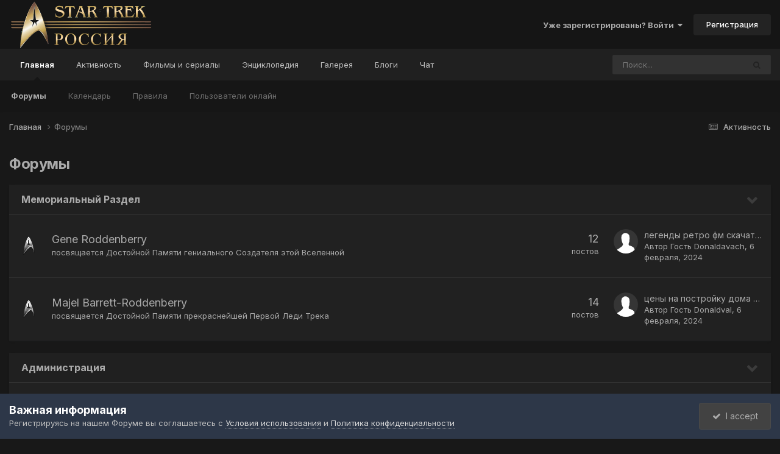

--- FILE ---
content_type: text/html;charset=UTF-8
request_url: https://startrek-russia.ru/forums/
body_size: 19087
content:
<!DOCTYPE html>
<html lang="ru-RU" dir="ltr">
	<head>
		<meta charset="utf-8">
		<title>Форумы - -= Star Trek - Россия =-</title>
		
			<!-- Yandex.Metrika counter -->
<script type="text/javascript" >
    (function (d, w, c) {
        (w[c] = w[c] || []).push(function() {
            try {
                w.yaCounter11219434 = new Ya.Metrika({
                    id:11219434,
                    clickmap:true,
                    trackLinks:true,
                    accurateTrackBounce:true,
                    webvisor:true
                });
            } catch(e) { }
        });

        var n = d.getElementsByTagName("script")[0],
            s = d.createElement("script"),
            f = function () { n.parentNode.insertBefore(s, n); };
        s.type = "text/javascript";
        s.async = true;
        s.src = "https://mc.yandex.ru/metrika/watch.js";

        if (w.opera == "[object Opera]") {
            d.addEventListener("DOMContentLoaded", f, false);
        } else { f(); }
    })(document, window, "yandex_metrika_callbacks");
</script>
<noscript><div><img src="https://mc.yandex.ru/watch/11219434" style="position:absolute; left:-9999px;" alt="" /></div></noscript>
<!-- /Yandex.Metrika counter -->
<!-- Top100 (Kraken) Counter -->
<script>
    (function (w, d, c) {
    (w[c] = w[c] || []).push(function() {
        var options = {
            project: 4519362,
        };
        try {
            w.top100Counter = new top100(options);
        } catch(e) { }
    });
    var n = d.getElementsByTagName("script")[0],
    s = d.createElement("script"),
    f = function () { n.parentNode.insertBefore(s, n); };
    s.type = "text/javascript";
    s.async = true;
    s.src =
    (d.location.protocol == "https:" ? "https:" : "http:") +
    "//st.top100.ru/top100/top100.js";

    if (w.opera == "[object Opera]") {
    d.addEventListener("DOMContentLoaded", f, false);
} else { f(); }
})(window, document, "_top100q");
</script>
<noscript>
  <img src="//counter.rambler.ru/top100.cnt?pid=4519362" alt="Топ-100" />
</noscript>
<!-- END Top100 (Kraken) Counter -->
		
		

	<meta name="viewport" content="width=device-width, initial-scale=1">


	
	


	<meta name="twitter:card" content="summary" />




	
		
			
				<meta property="og:title" content="-= Star Trek - Россия =-">
			
		
	

	
		
			
				<meta property="og:type" content="website">
			
		
	

	
		
			
				<meta property="og:url" content="https://startrek-russia.ru/forums/">
			
		
	

	
		
			
				<meta property="og:site_name" content="-= Star Trek - Россия =-">
			
		
	

	
		
			
				<meta property="og:locale" content="ru_RU">
			
		
	

	
		
			
				<meta name="description" content="Форум портала Star Trek Россия, здесь вы можете пообщаться с единомышленниками">
			
		
	


	
		<link rel="canonical" href="https://startrek-russia.ru/forums/" />
	

<link rel="alternate" type="application/rss+xml" title="Turbo-Yandex" href="https://startrek-russia.ru/rss/1-turbo-yandex.xml/" />



<link rel="manifest" href="https://startrek-russia.ru/manifest.webmanifest/">
<meta name="msapplication-config" content="https://startrek-russia.ru/browserconfig.xml/">
<meta name="msapplication-starturl" content="/">
<meta name="application-name" content="-= Star Trek - Россия =-">
<meta name="apple-mobile-web-app-title" content="-= Star Trek - Россия =-">

	<meta name="theme-color" content="#151515">










<link rel="preload" href="//startrek-russia.ru/applications/core/interface/font/fontawesome-webfont.woff2?v=4.7.0" as="font" crossorigin="anonymous">
		


	<link rel="preconnect" href="https://fonts.googleapis.com">
	<link rel="preconnect" href="https://fonts.gstatic.com" crossorigin>
	
		<link href="https://fonts.googleapis.com/css2?family=Inter:wght@300;400;500;600;700&display=swap" rel="stylesheet">
	



	<link rel='stylesheet' href='https://startrek-russia.ru/uploads/css_built_38/341e4a57816af3ba440d891ca87450ff_framework.css?v=2ee4c756441740985892' media='all'>

	<link rel='stylesheet' href='https://startrek-russia.ru/uploads/css_built_38/05e81b71abe4f22d6eb8d1a929494829_responsive.css?v=2ee4c756441740985892' media='all'>

	<link rel='stylesheet' href='https://startrek-russia.ru/uploads/css_built_38/90eb5adf50a8c640f633d47fd7eb1778_core.css?v=2ee4c756441740985892' media='all'>

	<link rel='stylesheet' href='https://startrek-russia.ru/uploads/css_built_38/5a0da001ccc2200dc5625c3f3934497d_core_responsive.css?v=2ee4c756441740985892' media='all'>

	<link rel='stylesheet' href='https://startrek-russia.ru/uploads/css_built_38/ec0c06d47f161faa24112e8cbf0665bc_chatbox.css?v=2ee4c756441740985892' media='all'>

	<link rel='stylesheet' href='https://startrek-russia.ru/uploads/css_built_38/62e269ced0fdab7e30e026f1d30ae516_forums.css?v=2ee4c756441740985892' media='all'>

	<link rel='stylesheet' href='https://startrek-russia.ru/uploads/css_built_38/76e62c573090645fb99a15a363d8620e_forums_responsive.css?v=2ee4c756441740985892' media='all'>





<link rel='stylesheet' href='https://startrek-russia.ru/uploads/css_built_38/258adbb6e4f3e83cd3b355f84e3fa002_custom.css?v=2ee4c756441740985892' media='all'>




		
		

	
	<link rel='shortcut icon' href='https://startrek-russia.ru/uploads/monthly_2018_09/favicon.ico.79c2213544b5de5b75a8dc151f11bead.ico' type="image/x-icon">

      	      <script type="text/javascript" src="/js/jquery-latest.js"></script>
      <script type="text/javascript" src="/js/jquery.tablesorter.js"></script>
      <script type="text/javascript" src="/js/jquery.tablesorter.pager.js"></script>
      <script type="text/javascript" src="/js/script.js"></script>
      <script type="text/javascript">
$.tablesorter.addParser({
    id: "dd.mm.yyyy",
    is: function(s) {
        return false;
    },
    format: function(s) {
        s = "" + s;
        var hit = s.match(/(d{1,2}).(d{1,2}).(d{4})/);
        if (hit && hit.length == 4) {
            return hit[3] + hit[2] + hit[1];
        } else {
            return s;
        }
    },
    type: "text"
}); 
</script>
<script>
$(document).ready(function(){
    $('a[href^="#"], *[data-href^="#"]').on('click', function(e){
        e.preventDefault();
        var t = 1000;
        var d = $(this).attr('data-href') ? $(this).attr('data-href') : $(this).attr('href');
        $('html,body').stop().animate({ scrollTop: $(d).offset().top }, t);
    });
});
</script>
	</head>
	<body class="ipsApp ipsApp_front ipsJS_none ipsClearfix" data-controller="core.front.core.app"  data-message=""  data-pageapp="forums" data-pagelocation="front" data-pagemodule="forums" data-pagecontroller="index"  >
		<a href="#ipsLayout_mainArea" class="ipsHide" title="Перейти к основному содержанию на этой странице" accesskey="m">Перейти к содержанию</a>
		
			<div id="ipsLayout_header" class="ipsClearfix">
				





				<header>
					<div class="ipsLayout_container">
						


<a href='https://startrek-russia.ru/' id='elLogo' accesskey='1'><img src="https://startrek-russia.ru/uploads/monthly_2020_10/Star-Trek-Logo.png.cac7328b73a3d6d34b7c52a763fd4a06.png" alt='-= Star Trek - Россия =-'></a>

						

	<ul id='elUserNav' class='ipsList_inline cSignedOut ipsResponsive_showDesktop'>
		
        
		
        
        
            
            <li id='elSignInLink'>
                <a href='https://startrek-russia.ru/login/' data-ipsMenu-closeOnClick="false" data-ipsMenu id='elUserSignIn'>
                    Уже зарегистрированы? Войти &nbsp;<i class='fa fa-caret-down'></i>
                </a>
                
<div id='elUserSignIn_menu' class='ipsMenu ipsMenu_auto ipsHide'>
	<form accept-charset='utf-8' method='post' action='https://startrek-russia.ru/login/'>
		<input type="hidden" name="csrfKey" value="9e98f8420e21ffbefc6a3bb246aa30ea">
		<input type="hidden" name="ref" value="aHR0cHM6Ly9zdGFydHJlay1ydXNzaWEucnUvZm9ydW1zLw==">
		<div data-role="loginForm">
			
			
			
				<div class='ipsColumns ipsColumns_noSpacing'>
					<div class='ipsColumn ipsColumn_wide' id='elUserSignIn_internal'>
						
<div class="ipsPad ipsForm ipsForm_vertical">
	<h4 class="ipsType_sectionHead">Войти</h4>
	<br><br>
	<ul class='ipsList_reset'>
		<li class="ipsFieldRow ipsFieldRow_noLabel ipsFieldRow_fullWidth">
			
			
				<input type="text" placeholder="Отображаемое имя или  email адрес" name="auth" autocomplete="email">
			
		</li>
		<li class="ipsFieldRow ipsFieldRow_noLabel ipsFieldRow_fullWidth">
			<input type="password" placeholder="Пароль" name="password" autocomplete="current-password">
		</li>
		<li class="ipsFieldRow ipsFieldRow_checkbox ipsClearfix">
			<span class="ipsCustomInput">
				<input type="checkbox" name="remember_me" id="remember_me_checkbox" value="1" checked aria-checked="true">
				<span></span>
			</span>
			<div class="ipsFieldRow_content">
				<label class="ipsFieldRow_label" for="remember_me_checkbox">Запомнить</label>
				<span class="ipsFieldRow_desc">Не рекомендуется для компьютеров с общим доступом</span>
			</div>
		</li>
		<li class="ipsFieldRow ipsFieldRow_fullWidth">
			<button type="submit" name="_processLogin" value="usernamepassword" class="ipsButton ipsButton_primary ipsButton_small" id="elSignIn_submit">Войти</button>
			
				<p class="ipsType_right ipsType_small">
					
						<a href='https://startrek-russia.ru/lostpassword/' data-ipsDialog data-ipsDialog-title='Забыли пароль?'>
					
					Забыли пароль?</a>
				</p>
			
		</li>
	</ul>
</div>
					</div>
					<div class='ipsColumn ipsColumn_wide'>
						<div class='ipsPadding' id='elUserSignIn_external'>
							<div class='ipsAreaBackground_light ipsPadding:half'>
								
								
									<div class='ipsType_center ipsMargin_top:half'>
										

<button type="submit" name="_processLogin" value="13" class='ipsButton ipsButton_verySmall ipsButton_fullWidth ipsSocial ipsSocial_vkcom' style="background-color: #4a76a8">
	
		<span class='ipsSocial_icon'>
			
				<i class='fa fa-vk'></i>
			
		</span>
		<span class='ipsSocial_text'>Войти с помощью VK.com</span>
	
</button>
									</div>
								
							</div>
						</div>
					</div>
				</div>
			
		</div>
	</form>
</div>
            </li>
            
        
		
			<li>
				
					<a href='https://startrek-russia.ru/register/' data-ipsDialog data-ipsDialog-size='narrow' data-ipsDialog-title='Регистрация' id='elRegisterButton' class='ipsButton ipsButton_normal ipsButton_primary'>Регистрация</a>
				
			</li>
		
	</ul>

						
<ul class='ipsMobileHamburger ipsList_reset ipsResponsive_hideDesktop'>
	<li data-ipsDrawer data-ipsDrawer-drawerElem='#elMobileDrawer'>
		<a href='#' >
			
			
				
			
			
			
			<i class='fa fa-navicon'></i>
		</a>
	</li>
</ul>
					</div>
				</header>
				

	<nav data-controller='core.front.core.navBar' class=' ipsResponsive_showDesktop'>
		<div class='ipsNavBar_primary ipsLayout_container '>
			<ul data-role="primaryNavBar" class='ipsClearfix'>
				


	
		
		
			
		
		<li class='ipsNavBar_active' data-active id='elNavSecondary_1' data-role="navBarItem" data-navApp="core" data-navExt="CustomItem">
			
			
				<a href="https://startrek-russia.ru"  data-navItem-id="1" data-navDefault>
					Главная<span class='ipsNavBar_active__identifier'></span>
				</a>
			
			
				<ul class='ipsNavBar_secondary ' data-role='secondaryNavBar'>
					


	
	

	
		
		
			
		
		<li class='ipsNavBar_active' data-active id='elNavSecondary_10' data-role="navBarItem" data-navApp="forums" data-navExt="Forums">
			
			
				<a href="https://startrek-russia.ru/forums/"  data-navItem-id="10" data-navDefault>
					Форумы<span class='ipsNavBar_active__identifier'></span>
				</a>
			
			
		</li>
	
	

	
		
		
		<li  id='elNavSecondary_11' data-role="navBarItem" data-navApp="calendar" data-navExt="Calendar">
			
			
				<a href="https://startrek-russia.ru/events/"  data-navItem-id="11" >
					Календарь<span class='ipsNavBar_active__identifier'></span>
				</a>
			
			
		</li>
	
	

	
		
		
		<li  id='elNavSecondary_12' data-role="navBarItem" data-navApp="core" data-navExt="Guidelines">
			
			
				<a href="https://startrek-russia.ru/guidelines/"  data-navItem-id="12" >
					Правила<span class='ipsNavBar_active__identifier'></span>
				</a>
			
			
		</li>
	
	

	
		
		
		<li  id='elNavSecondary_14' data-role="navBarItem" data-navApp="core" data-navExt="OnlineUsers">
			
			
				<a href="https://startrek-russia.ru/online/"  data-navItem-id="14" >
					Пользователи онлайн<span class='ipsNavBar_active__identifier'></span>
				</a>
			
			
		</li>
	
	

	
	

					<li class='ipsHide' id='elNavigationMore_1' data-role='navMore'>
						<a href='#' data-ipsMenu data-ipsMenu-appendTo='#elNavigationMore_1' id='elNavigationMore_1_dropdown'>Больше <i class='fa fa-caret-down'></i></a>
						<ul class='ipsHide ipsMenu ipsMenu_auto' id='elNavigationMore_1_dropdown_menu' data-role='moreDropdown'></ul>
					</li>
				</ul>
			
		</li>
	
	

	
	

	
		
		
		<li  id='elNavSecondary_2' data-role="navBarItem" data-navApp="core" data-navExt="CustomItem">
			
			
				<a href="https://startrek-russia.ru/discover/"  data-navItem-id="2" >
					Активность<span class='ipsNavBar_active__identifier'></span>
				</a>
			
			
				<ul class='ipsNavBar_secondary ipsHide' data-role='secondaryNavBar'>
					


	
		
		
		<li  id='elNavSecondary_4' data-role="navBarItem" data-navApp="core" data-navExt="AllActivity">
			
			
				<a href="https://startrek-russia.ru/discover/"  data-navItem-id="4" >
					Активность<span class='ipsNavBar_active__identifier'></span>
				</a>
			
			
		</li>
	
	

	
	

	
	

	
	

	
		
		
		<li  id='elNavSecondary_8' data-role="navBarItem" data-navApp="core" data-navExt="Search">
			
			
				<a href="https://startrek-russia.ru/search/"  data-navItem-id="8" >
					Поиск<span class='ipsNavBar_active__identifier'></span>
				</a>
			
			
		</li>
	
	

	
	

					<li class='ipsHide' id='elNavigationMore_2' data-role='navMore'>
						<a href='#' data-ipsMenu data-ipsMenu-appendTo='#elNavigationMore_2' id='elNavigationMore_2_dropdown'>Больше <i class='fa fa-caret-down'></i></a>
						<ul class='ipsHide ipsMenu ipsMenu_auto' id='elNavigationMore_2_dropdown_menu' data-role='moreDropdown'></ul>
					</li>
				</ul>
			
		</li>
	
	

	
	

	
		
		
		<li  id='elNavSecondary_24' data-role="navBarItem" data-navApp="core" data-navExt="CustomItem">
			
			
				<a href="https://startrek-russia.ru/filmy-i-serialy/"  data-navItem-id="24" >
					Фильмы и сериалы<span class='ipsNavBar_active__identifier'></span>
				</a>
			
			
				<ul class='ipsNavBar_secondary ipsHide' data-role='secondaryNavBar'>
					


	
		
		
		<li  id='elNavSecondary_25' data-role="navBarItem" data-navApp="core" data-navExt="CustomItem">
			
			
				<a href="https://startrek-russia.ru/filmy-i-serialy/ent/"  data-navItem-id="25" >
					Star Trek: Enterprise<span class='ipsNavBar_active__identifier'></span>
				</a>
			
			
		</li>
	
	

	
		
		
		<li  id='elNavSecondary_26' data-role="navBarItem" data-navApp="core" data-navExt="CustomItem">
			
			
				<a href="https://startrek-russia.ru/filmy-i-serialy/dis/"  data-navItem-id="26" >
					Star Trek: Discovery<span class='ipsNavBar_active__identifier'></span>
				</a>
			
			
		</li>
	
	

	
		
		
		<li  id='elNavSecondary_40' data-role="navBarItem" data-navApp="core" data-navExt="CustomItem">
			
			
				<a href="https://startrek-russia.ru/filmy-i-serialy/snw/"  data-navItem-id="40" >
					Star Trek: Strange New Worlds<span class='ipsNavBar_active__identifier'></span>
				</a>
			
			
		</li>
	
	

	
		
		
		<li  id='elNavSecondary_27' data-role="navBarItem" data-navApp="core" data-navExt="CustomItem">
			
			
				<a href="https://startrek-russia.ru/filmy-i-serialy/tos/"  data-navItem-id="27" >
					Star Trek: The Original Series<span class='ipsNavBar_active__identifier'></span>
				</a>
			
			
		</li>
	
	

	
		
		
		<li  id='elNavSecondary_28' data-role="navBarItem" data-navApp="core" data-navExt="CustomItem">
			
			
				<a href="https://startrek-russia.ru/filmy-i-serialy/tng/"  data-navItem-id="28" >
					Star Trek: The Next Generation<span class='ipsNavBar_active__identifier'></span>
				</a>
			
			
		</li>
	
	

	
		
		
		<li  id='elNavSecondary_29' data-role="navBarItem" data-navApp="core" data-navExt="CustomItem">
			
			
				<a href="https://startrek-russia.ru/filmy-i-serialy/ds9/"  data-navItem-id="29" >
					Star Trek: Deep Space 9<span class='ipsNavBar_active__identifier'></span>
				</a>
			
			
		</li>
	
	

	
		
		
		<li  id='elNavSecondary_30' data-role="navBarItem" data-navApp="core" data-navExt="CustomItem">
			
			
				<a href="https://startrek-russia.ru/filmy-i-serialy/voy/"  data-navItem-id="30" >
					Star Trek: Voyager<span class='ipsNavBar_active__identifier'></span>
				</a>
			
			
		</li>
	
	

	
		
		
		<li  id='elNavSecondary_37' data-role="navBarItem" data-navApp="core" data-navExt="CustomItem">
			
			
				<a href="https://startrek-russia.ru/filmy-i-serialy/pic/"  data-navItem-id="37" >
					Star Trek: Picard<span class='ipsNavBar_active__identifier'></span>
				</a>
			
			
		</li>
	
	

	
		
		
		<li  id='elNavSecondary_31' data-role="navBarItem" data-navApp="core" data-navExt="CustomItem">
			
			
				<a href="https://startrek-russia.ru/filmy-i-serialy/films/"  data-navItem-id="31" >
					Кинофильмы<span class='ipsNavBar_active__identifier'></span>
				</a>
			
			
		</li>
	
	

					<li class='ipsHide' id='elNavigationMore_24' data-role='navMore'>
						<a href='#' data-ipsMenu data-ipsMenu-appendTo='#elNavigationMore_24' id='elNavigationMore_24_dropdown'>Больше <i class='fa fa-caret-down'></i></a>
						<ul class='ipsHide ipsMenu ipsMenu_auto' id='elNavigationMore_24_dropdown_menu' data-role='moreDropdown'></ul>
					</li>
				</ul>
			
		</li>
	
	

	
		
		
		<li  id='elNavSecondary_32' data-role="navBarItem" data-navApp="core" data-navExt="CustomItem">
			
			
				<a href="https://startrek-russia.ru/encyclopedy/"  data-navItem-id="32" >
					Энциклопедия<span class='ipsNavBar_active__identifier'></span>
				</a>
			
			
				<ul class='ipsNavBar_secondary ipsHide' data-role='secondaryNavBar'>
					


	
		
		
		<li  id='elNavSecondary_33' data-role="navBarItem" data-navApp="core" data-navExt="CustomItem">
			
			
				<a href="https://startrek-russia.ru/encyclopedy/ships/"  data-navItem-id="33" >
					Корабли<span class='ipsNavBar_active__identifier'></span>
				</a>
			
			
		</li>
	
	

	
		
		
		<li  id='elNavSecondary_34' data-role="navBarItem" data-navApp="core" data-navExt="CustomItem">
			
			
				<a href="https://startrek-russia.ru/encyclopedy/technologies/"  data-navItem-id="34" >
					Технологии<span class='ipsNavBar_active__identifier'></span>
				</a>
			
			
		</li>
	
	

	
		
		
		<li  id='elNavSecondary_35' data-role="navBarItem" data-navApp="core" data-navExt="CustomItem">
			
			
				<a href="https://startrek-russia.ru/encyclopedy/calculators/"  data-navItem-id="35" >
					Калькуляторы<span class='ipsNavBar_active__identifier'></span>
				</a>
			
			
		</li>
	
	

					<li class='ipsHide' id='elNavigationMore_32' data-role='navMore'>
						<a href='#' data-ipsMenu data-ipsMenu-appendTo='#elNavigationMore_32' id='elNavigationMore_32_dropdown'>Больше <i class='fa fa-caret-down'></i></a>
						<ul class='ipsHide ipsMenu ipsMenu_auto' id='elNavigationMore_32_dropdown_menu' data-role='moreDropdown'></ul>
					</li>
				</ul>
			
		</li>
	
	

	
		
		
		<li  id='elNavSecondary_17' data-role="navBarItem" data-navApp="gallery" data-navExt="Gallery">
			
			
				<a href="https://startrek-russia.ru/gallery/"  data-navItem-id="17" >
					Галерея<span class='ipsNavBar_active__identifier'></span>
				</a>
			
			
		</li>
	
	

	
		
		
		<li  id='elNavSecondary_18' data-role="navBarItem" data-navApp="blog" data-navExt="Blogs">
			
			
				<a href="https://startrek-russia.ru/blogs/"  data-navItem-id="18" >
					Блоги<span class='ipsNavBar_active__identifier'></span>
				</a>
			
			
		</li>
	
	

	
		
		
		<li  id='elNavSecondary_39' data-role="navBarItem" data-navApp="bimchatbox" data-navExt="Chatbox">
			
			
				<a href="https://startrek-russia.ru/bimchatbox/"  data-navItem-id="39" >
					Чат<span class='ipsNavBar_active__identifier'></span>
				</a>
			
			
		</li>
	
	

				<li class='ipsHide' id='elNavigationMore' data-role='navMore'>
					<a href='#' data-ipsMenu data-ipsMenu-appendTo='#elNavigationMore' id='elNavigationMore_dropdown'>Больше</a>
					<ul class='ipsNavBar_secondary ipsHide' data-role='secondaryNavBar'>
						<li class='ipsHide' id='elNavigationMore_more' data-role='navMore'>
							<a href='#' data-ipsMenu data-ipsMenu-appendTo='#elNavigationMore_more' id='elNavigationMore_more_dropdown'>Больше <i class='fa fa-caret-down'></i></a>
							<ul class='ipsHide ipsMenu ipsMenu_auto' id='elNavigationMore_more_dropdown_menu' data-role='moreDropdown'></ul>
						</li>
					</ul>
				</li>
			</ul>
			

	<div id="elSearchWrapper">
		<div id='elSearch' data-controller="core.front.core.quickSearch">
			<form accept-charset='utf-8' action='//startrek-russia.ru/search/?do=quicksearch' method='post'>
                <input type='search' id='elSearchField' placeholder='Поиск...' name='q' autocomplete='off' aria-label='Поиск'>
                <details class='cSearchFilter'>
                    <summary class='cSearchFilter__text'></summary>
                    <ul class='cSearchFilter__menu'>
                        
                        <li><label><input type="radio" name="type" value="all" ><span class='cSearchFilter__menuText'>Везде</span></label></li>
                        
                        
                            <li><label><input type="radio" name="type" value="core_statuses_status"><span class='cSearchFilter__menuText'>Обновления статусов</span></label></li>
                        
                            <li><label><input type="radio" name="type" value="cms_pages_pageitem"><span class='cSearchFilter__menuText'>Страницы</span></label></li>
                        
                            <li><label><input type="radio" name="type" value="cms_records2"><span class='cSearchFilter__menuText'>Записи</span></label></li>
                        
                            <li><label><input type="radio" name="type" value="forums_topic" checked><span class='cSearchFilter__menuText'>Темы</span></label></li>
                        
                            <li><label><input type="radio" name="type" value="calendar_event"><span class='cSearchFilter__menuText'>События</span></label></li>
                        
                            <li><label><input type="radio" name="type" value="blog_entry"><span class='cSearchFilter__menuText'>Записи блога</span></label></li>
                        
                            <li><label><input type="radio" name="type" value="gallery_image"><span class='cSearchFilter__menuText'>Изображения</span></label></li>
                        
                            <li><label><input type="radio" name="type" value="gallery_album_item"><span class='cSearchFilter__menuText'>Альбомы</span></label></li>
                        
                            <li><label><input type="radio" name="type" value="core_members"><span class='cSearchFilter__menuText'>Пользователи</span></label></li>
                        
                    </ul>
                </details>
				<button class='cSearchSubmit' type="submit" aria-label='Поиск'><i class="fa fa-search"></i></button>
			</form>
		</div>
	</div>

		</div>
	</nav>

				
<ul id='elMobileNav' class='ipsResponsive_hideDesktop' data-controller='core.front.core.mobileNav'>
	
		
			<li id='elMobileBreadcrumb'>
				<a href='https://startrek-russia.ru/'>
					<span>Главная</span>
				</a>
			</li>
		
	
	
	
	<li >
		<a data-action="defaultStream" href='https://startrek-russia.ru/discover/'><i class="fa fa-newspaper-o" aria-hidden="true"></i></a>
	</li>

	

	
		<li class='ipsJS_show'>
			<a href='https://startrek-russia.ru/search/'><i class='fa fa-search'></i></a>
		</li>
	
</ul>
			</div>
		
		<main id="ipsLayout_body" class="ipsLayout_container">
			<div id="ipsLayout_contentArea">
				<div id="ipsLayout_contentWrapper">
					
<nav class='ipsBreadcrumb ipsBreadcrumb_top ipsFaded_withHover'>
	

	<ul class='ipsList_inline ipsPos_right'>
		
		<li >
			<a data-action="defaultStream" class='ipsType_light '  href='https://startrek-russia.ru/discover/'><i class="fa fa-newspaper-o" aria-hidden="true"></i> <span>Активность</span></a>
		</li>
		
	</ul>

	<ul data-role="breadcrumbList">
		<li>
			<a title="Главная" href='https://startrek-russia.ru/'>
				<span>Главная <i class='fa fa-angle-right'></i></span>
			</a>
		</li>
		
		
			<li>
				
					<a href='https://startrek-russia.ru/forums/'>
						<span>Форумы </span>
					</a>
				
			</li>
		
	</ul>
</nav>
					
					<div id="ipsLayout_mainArea">
						
						
						
						

	




	<div class='cWidgetContainer '  data-role='widgetReceiver' data-orientation='horizontal' data-widgetArea='header'>
		<ul class='ipsList_reset'>
			
				
					
					<li class='ipsWidget ipsWidget_horizontal ipsBox  ipsWidgetHide ipsHide ' data-blockID='app_bimchatbox_bimchatbox_h7zkdk6kw' data-blockConfig="true" data-blockTitle="Чат" data-blockErrorMessage="Этот блок не может быть показан. Причиной этому может быть необходимость его настройки, либо он будет отображён после перезагрузки этой страницы."  data-controller='core.front.widgets.block'></li>
				
			
		</ul>
	</div>

						

<div class='ipsPageHeader ipsClearfix ipsMargin_bottom cForumHeader ipsHeaderButtons ipsFlex ipsFlex-ai:center ipsFlex-jc:between'>
	<h1 class='ipsType_pageTitle ipsFlex-flex:11 ipsType_break'>
		Форумы
	</h1>
	
</div>
<ul class="ipsToolList ipsToolList_horizontal ipsResponsive_hideDesktop ipsResponsive_hideTablet ipsResponsive_block ipsClearfix">
	





</ul>

<section>
	<ol class='ipsList_reset cForumList' data-controller='core.global.core.table, forums.front.forum.forumList' data-baseURL=''>
		
			
			<li data-categoryID='30' class='cForumRow ipsBox ipsSpacer_bottom ipsResponsive_pull'>
				<h2 class="ipsType_sectionTitle ipsType_reset cForumTitle">
					<a href='#' class='ipsPos_right ipsJS_show ipsType_noUnderline cForumToggle' data-action='toggleCategory' data-ipsTooltip title='Свернуть категорию'></a>
					<a href='https://startrek-russia.ru/forums/forum/30-memorialnyy-razdel/'>Мемориальный Раздел</a>
				</h2>
				
					<ol class="ipsDataList ipsDataList_large ipsDataList_zebra" data-role="forums">
						
							



	<li class="cForumRow ipsDataItem ipsDataItem_responsivePhoto  ipsClearfix" data-forumid="31">
		<div class="ipsDataItem_icon ipsDataItem_category">
			
			
			
				
					
						<img src="https://startrek-russia.ru/uploads/monthly_2017_10/command_s.png.db28d71d3df2b622c595ecda865538b2.png">
					
				
			
		</div>
		<div class="ipsDataItem_main">
			<h4 class="ipsDataItem_title ipsType_break">
				
					<a href="https://startrek-russia.ru/forums/forum/31-gene-roddenberry/">Gene Roddenberry</a>
				
				
			</h4>
			
			
				



<div class='ipsType_richText ipsDataItem_meta ipsContained' data-controller='core.front.core.lightboxedImages' >
<p>
	посвящается Достойной Памяти гениального Создателя этой Вселенной
</p>
</div>

			
		



</div>
		
			<div class="ipsDataItem_stats ipsDataItem_statsLarge">
				
					<dl>
						
						<dt class="ipsDataItem_stats_number">12</dt>
						<dd class="ipsDataItem_stats_type ipsType_light"> постов</dd>
					</dl>
				
				
			</div>
			<ul class="ipsDataItem_lastPoster ipsDataItem_withPhoto">
				
					<li>

	<span class='ipsUserPhoto ipsUserPhoto_tiny '>
		<img src='https://startrek-russia.ru/uploads/set_resources_38/84c1e40ea0e759e3f1505eb1788ddf3c_default_photo.png' alt='Гость Donaldavach' loading="lazy">
	</span>
</li>
					<li class="ipsDataItem_lastPoster__title"><a href="https://startrek-russia.ru/forums/topic/1038-legendy-retro-fm-skachat-besplatno-muzyku-mp3/" title="легенды ретро фм скачать бесплатно музыку mp3">легенды ретро фм скачать бесплатно музыку mp3</a></li>
					<li class="ipsType_light ipsType_blendLinks">
						
							Автор 


Гость Donaldavach, 
						
						
							<a href="https://startrek-russia.ru/forums/topic/1038-legendy-retro-fm-skachat-besplatno-muzyku-mp3/" title="Перейти к последнему посту"><time datetime='2024-02-06T00:59:34Z' title='06.02.2024 00:59' data-short='1 г'>6 февраля, 2024</time></a>
						
					</li>
				
			</ul>	
		
		
	</li>

						
							



	<li class="cForumRow ipsDataItem ipsDataItem_responsivePhoto  ipsClearfix" data-forumid="90">
		<div class="ipsDataItem_icon ipsDataItem_category">
			
			
			
				
					
						<img src="https://startrek-russia.ru/uploads/monthly_2017_10/command_s.png.db28d71d3df2b622c595ecda865538b2.png">
					
				
			
		</div>
		<div class="ipsDataItem_main">
			<h4 class="ipsDataItem_title ipsType_break">
				
					<a href="https://startrek-russia.ru/forums/forum/90-majel-barrett-roddenberry/">Majel Barrett-Roddenberry</a>
				
				
			</h4>
			
			
				



<div class='ipsType_richText ipsDataItem_meta ipsContained' data-controller='core.front.core.lightboxedImages' >
<p>
	посвящается Достойной Памяти прекраснейшей Первой Леди Трека
</p>
</div>

			
		



</div>
		
			<div class="ipsDataItem_stats ipsDataItem_statsLarge">
				
					<dl>
						
						<dt class="ipsDataItem_stats_number">14</dt>
						<dd class="ipsDataItem_stats_type ipsType_light"> постов</dd>
					</dl>
				
				
			</div>
			<ul class="ipsDataItem_lastPoster ipsDataItem_withPhoto">
				
					<li>

	<span class='ipsUserPhoto ipsUserPhoto_tiny '>
		<img src='https://startrek-russia.ru/uploads/set_resources_38/84c1e40ea0e759e3f1505eb1788ddf3c_default_photo.png' alt='Гость Donaldval' loading="lazy">
	</span>
</li>
					<li class="ipsDataItem_lastPoster__title"><a href="https://startrek-russia.ru/forums/topic/1092-tseny-na-postroyku-doma-pod-klyuch/" title="цены на постройку дома под ключ">цены на постройку дома под ключ</a></li>
					<li class="ipsType_light ipsType_blendLinks">
						
							Автор 


Гость Donaldval, 
						
						
							<a href="https://startrek-russia.ru/forums/topic/1092-tseny-na-postroyku-doma-pod-klyuch/" title="Перейти к последнему посту"><time datetime='2024-02-06T02:52:07Z' title='06.02.2024 02:52' data-short='1 г'>6 февраля, 2024</time></a>
						
					</li>
				
			</ul>	
		
		
	</li>

						
					</ol>
				
			</li>
			
		
			
			<li data-categoryID='1' class='cForumRow ipsBox ipsSpacer_bottom ipsResponsive_pull'>
				<h2 class="ipsType_sectionTitle ipsType_reset cForumTitle">
					<a href='#' class='ipsPos_right ipsJS_show ipsType_noUnderline cForumToggle' data-action='toggleCategory' data-ipsTooltip title='Свернуть категорию'></a>
					<a href='https://startrek-russia.ru/forums/forum/1-administratsiya/'>Администрация</a>
				</h2>
				
					<ol class="ipsDataList ipsDataList_large ipsDataList_zebra" data-role="forums">
						
							



	<li class="cForumRow ipsDataItem ipsDataItem_responsivePhoto  ipsClearfix" data-forumid="2">
		<div class="ipsDataItem_icon ipsDataItem_category">
			
			
			
				
					
						<img src="https://startrek-russia.ru/uploads/monthly_2017_10/command_s.png.db28d71d3df2b622c595ecda865538b2.png">
					
				
			
		</div>
		<div class="ipsDataItem_main">
			<h4 class="ipsDataItem_title ipsType_break">
				
					<a href="https://startrek-russia.ru/forums/forum/2-informatsiya-dlya-uchastnikov-proekta/">Информация для Участников Проекта</a>
				
				
			</h4>
			
				<ul class="ipsDataItem_subList ipsList_inline">
					
						<li class="">
							<a href="https://startrek-russia.ru/forums/forum/3-forumki/">Форумки</a>
						</li>
					
						<li class="">
							<a href="https://startrek-russia.ru/forums/forum/4-arhiv-forumok/">Архив форумок</a>
						</li>
					
				</ul>
			
			
				



<div class='ipsType_richText ipsDataItem_meta ipsContained' data-controller='core.front.core.lightboxedImages' >
<p>
	Новости Проекта, объявления, ваши предложения, вопрос - ответ, аватары и т.д.
</p>
</div>

			
		



</div>
		
			<div class="ipsDataItem_stats ipsDataItem_statsLarge">
				
					<dl>
						
						<dt class="ipsDataItem_stats_number">127</dt>
						<dd class="ipsDataItem_stats_type ipsType_light"> постов</dd>
					</dl>
				
				
			</div>
			<ul class="ipsDataItem_lastPoster ipsDataItem_withPhoto">
				
					<li>


	<a href="https://startrek-russia.ru/profile/1-koval/" rel="nofollow" data-ipsHover data-ipsHover-width="370" data-ipsHover-target="https://startrek-russia.ru/profile/1-koval/?do=hovercard" class="ipsUserPhoto ipsUserPhoto_tiny" title="Перейти в профиль Koval">
		<img src='https://startrek-russia.ru/uploads/av-1.jpg' alt='Koval' loading="lazy">
	</a>
</li>
					<li class="ipsDataItem_lastPoster__title"><a href="https://startrek-russia.ru/forums/topic/279-starcon-2014/" title="StarCon-2014">StarCon-2014</a></li>
					<li class="ipsType_light ipsType_blendLinks">
						
							Автор 


<a href='https://startrek-russia.ru/profile/1-koval/' rel="nofollow" data-ipsHover data-ipsHover-width='370' data-ipsHover-target='https://startrek-russia.ru/profile/1-koval/?do=hovercard&amp;referrer=https%253A%252F%252Fstartrek-russia.ru%252Fforums%252F' title="Перейти в профиль Koval" class="ipsType_break"><strong style='color:#c11119'>Koval</strong></a>, 
						
						
							<a href="https://startrek-russia.ru/forums/topic/279-starcon-2014/" title="Перейти к последнему посту"><time datetime='2014-06-15T17:36:59Z' title='15.06.2014 17:36' data-short='11 г'>15 июня, 2014</time></a>
						
					</li>
				
			</ul>	
		
		
	</li>

						
							



	<li class="cForumRow ipsDataItem ipsDataItem_responsivePhoto  ipsClearfix" data-forumid="5">
		<div class="ipsDataItem_icon ipsDataItem_category">
			
			
			
				
					
						<img src="https://startrek-russia.ru/uploads/monthly_2017_10/command_s.png.db28d71d3df2b622c595ecda865538b2.png">
					
				
			
		</div>
		<div class="ipsDataItem_main">
			<h4 class="ipsDataItem_title ipsType_break">
				
					<a href="https://startrek-russia.ru/forums/forum/5-soobschestva-proekta-star-trek-rossiya/">Сообщества Проекта -= Star Trek Россия =-</a>
				
				
			</h4>
			
				<ul class="ipsDataItem_subList ipsList_inline">
					
						<li class="">
							<a href="https://startrek-russia.ru/forums/forum/57-star-trek-rossiya-na-vkontakteru/">Star Trek Россия - на ВКонтакте.ру</a>
						</li>
					
						<li class="">
							<a href="https://startrek-russia.ru/forums/forum/91-star-trek-rossiya-na-mailru/">Star Trek Россия - на Mail.ru</a>
						</li>
					
						<li class="">
							<a href="https://startrek-russia.ru/forums/forum/88-star-trek-rossiya-infosayt/">Star Trek Россия - ИнфоСайт</a>
						</li>
					
						<li class="">
							<a href="https://startrek-russia.ru/forums/forum/89-entsiklopediya-raykera/">Энциклопедия Райкера</a>
						</li>
					
				</ul>
			
			
				



<div class='ipsType_richText ipsDataItem_meta ipsContained' data-controller='core.front.core.lightboxedImages' >
<p>
	на коллективных ресурсах
</p>

</div>

			
		



</div>
		
			<div class="ipsDataItem_stats ipsDataItem_statsLarge">
				
					<dl>
						
						<dt class="ipsDataItem_stats_number">25</dt>
						<dd class="ipsDataItem_stats_type ipsType_light"> постов</dd>
					</dl>
				
				
			</div>
			<ul class="ipsDataItem_lastPoster ipsDataItem_withPhoto">
				
					<li>


	<a href="https://startrek-russia.ru/profile/2-inslay-ionstorm/" rel="nofollow" data-ipsHover data-ipsHover-width="370" data-ipsHover-target="https://startrek-russia.ru/profile/2-inslay-ionstorm/?do=hovercard" class="ipsUserPhoto ipsUserPhoto_tiny" title="Перейти в профиль InSlay IonStorm">
		<img src='https://startrek-russia.ru/uploads/av-2.jpg' alt='InSlay IonStorm' loading="lazy">
	</a>
</li>
					<li class="ipsDataItem_lastPoster__title"><a href="https://startrek-russia.ru/forums/topic/189-star-trek-rossiya-na-vkontakteru/" title="Star Trek Россия - На Вконтакте.ру">Star Trek Россия - На Вконтакте.ру</a></li>
					<li class="ipsType_light ipsType_blendLinks">
						
							Автор 


<a href='https://startrek-russia.ru/profile/2-inslay-ionstorm/' rel="nofollow" data-ipsHover data-ipsHover-width='370' data-ipsHover-target='https://startrek-russia.ru/profile/2-inslay-ionstorm/?do=hovercard&amp;referrer=https%253A%252F%252Fstartrek-russia.ru%252Fforums%252F' title="Перейти в профиль InSlay IonStorm" class="ipsType_break"><strong style='color:#212121'>InSlay IonStorm</strong></a>, 
						
						
							<a href="https://startrek-russia.ru/forums/topic/189-star-trek-rossiya-na-vkontakteru/" title="Перейти к последнему посту"><time datetime='2011-01-22T19:51:12Z' title='22.01.2011 19:51' data-short='15 г'>22 января, 2011</time></a>
						
					</li>
				
			</ul>	
		
		
	</li>

						
					</ol>
				
			</li>
			
		
			
			<li data-categoryID='7' class='cForumRow ipsBox ipsSpacer_bottom ipsResponsive_pull'>
				<h2 class="ipsType_sectionTitle ipsType_reset cForumTitle">
					<a href='#' class='ipsPos_right ipsJS_show ipsType_noUnderline cForumToggle' data-action='toggleCategory' data-ipsTooltip title='Свернуть категорию'></a>
					<a href='https://startrek-russia.ru/forums/forum/7-filmy-i-serialy/'>Фильмы и Сериалы</a>
				</h2>
				
					<ol class="ipsDataList ipsDataList_large ipsDataList_zebra" data-role="forums">
						
							



	<li class="cForumRow ipsDataItem ipsDataItem_responsivePhoto  ipsClearfix" data-forumid="8">
		<div class="ipsDataItem_icon ipsDataItem_category">
			
			
			
				
					
						<img src="https://startrek-russia.ru/uploads/monthly_2017_10/command_s.png.db28d71d3df2b622c595ecda865538b2.png">
					
				
			
		</div>
		<div class="ipsDataItem_main">
			<h4 class="ipsDataItem_title ipsType_break">
				
					<a href="https://startrek-russia.ru/forums/forum/8-the-original-series-tos/">The Original Series (TOS)</a>
				
				
			</h4>
			
			
				



<div class='ipsType_richText ipsDataItem_meta ipsContained' data-controller='core.front.core.lightboxedImages' >
<p>
	Классический оригинальный сериал
</p>
</div>

			
		



</div>
		
			<div class="ipsDataItem_stats ipsDataItem_statsLarge">
				
					<dl>
						
						<dt class="ipsDataItem_stats_number">62</dt>
						<dd class="ipsDataItem_stats_type ipsType_light"> поста</dd>
					</dl>
				
				
			</div>
			<ul class="ipsDataItem_lastPoster ipsDataItem_withPhoto">
				
					<li>


	<a href="https://startrek-russia.ru/profile/293-tmelen/" rel="nofollow" data-ipsHover data-ipsHover-width="370" data-ipsHover-target="https://startrek-russia.ru/profile/293-tmelen/?do=hovercard" class="ipsUserPhoto ipsUserPhoto_tiny" title="Перейти в профиль Т&#039;Мэлен">
		<img src='https://startrek-russia.ru/uploads/av-293.jpg' alt='Т&#039;Мэлен' loading="lazy">
	</a>
</li>
					<li class="ipsDataItem_lastPoster__title"><a href="https://startrek-russia.ru/forums/topic/264-kakoy-spok-luchshe/" title="Какой Спок лучше?">Какой Спок лучше?</a></li>
					<li class="ipsType_light ipsType_blendLinks">
						
							Автор 


<a href='https://startrek-russia.ru/profile/293-tmelen/' rel="nofollow" data-ipsHover data-ipsHover-width='370' data-ipsHover-target='https://startrek-russia.ru/profile/293-tmelen/?do=hovercard&amp;referrer=https%253A%252F%252Fstartrek-russia.ru%252Fforums%252F' title="Перейти в профиль Т&#039;Мэлен" class="ipsType_break"><strong style='color:silver'>Т&#039;Мэлен</strong></a>, 
						
						
							<a href="https://startrek-russia.ru/forums/topic/264-kakoy-spok-luchshe/" title="Перейти к последнему посту"><time datetime='2014-04-15T07:05:49Z' title='15.04.2014 07:05' data-short='11 г'>15 апреля, 2014</time></a>
						
					</li>
				
			</ul>	
		
		
	</li>

						
							



	<li class="cForumRow ipsDataItem ipsDataItem_responsivePhoto  ipsClearfix" data-forumid="87">
		<div class="ipsDataItem_icon ipsDataItem_category">
			
			
			
				
					
						<img src="https://startrek-russia.ru/uploads/monthly_2017_10/command_s.png.db28d71d3df2b622c595ecda865538b2.png">
					
				
			
		</div>
		<div class="ipsDataItem_main">
			<h4 class="ipsDataItem_title ipsType_break">
				
					<a href="https://startrek-russia.ru/forums/forum/87-cherez-ternii-k-zvyozdam/">Через тернии к звёздам!</a>
				
				
			</h4>
			
			
				



<div class='ipsType_richText ipsDataItem_meta ipsContained' data-controller='core.front.core.lightboxedImages' >
<p>	Наша гордость, со слезами нам глазах...</p>
</div>

			
		



</div>
		
			<div class="ipsDataItem_stats ipsDataItem_statsLarge">
				
					<dl>
						
						<dt class="ipsDataItem_stats_number">14</dt>
						<dd class="ipsDataItem_stats_type ipsType_light"> постов</dd>
					</dl>
				
				
			</div>
			<ul class="ipsDataItem_lastPoster ipsDataItem_withPhoto">
				
					<li>


	<a href="https://startrek-russia.ru/profile/8-miss-construction/" rel="nofollow" data-ipsHover data-ipsHover-width="370" data-ipsHover-target="https://startrek-russia.ru/profile/8-miss-construction/?do=hovercard" class="ipsUserPhoto ipsUserPhoto_tiny" title="Перейти в профиль Miss Construction">
		<img src='data:image/svg+xml,%3Csvg%20xmlns%3D%22http%3A%2F%2Fwww.w3.org%2F2000%2Fsvg%22%20viewBox%3D%220%200%201024%201024%22%20style%3D%22background%3A%23b4c462%22%3E%3Cg%3E%3Ctext%20text-anchor%3D%22middle%22%20dy%3D%22.35em%22%20x%3D%22512%22%20y%3D%22512%22%20fill%3D%22%23ffffff%22%20font-size%3D%22700%22%20font-family%3D%22-apple-system%2C%20BlinkMacSystemFont%2C%20Roboto%2C%20Helvetica%2C%20Arial%2C%20sans-serif%22%3EM%3C%2Ftext%3E%3C%2Fg%3E%3C%2Fsvg%3E' alt='Miss Construction' loading="lazy">
	</a>
</li>
					<li class="ipsDataItem_lastPoster__title"><a href="https://startrek-russia.ru/forums/topic/73-cherez-ternii-k-zvyozdam/" title="Через Тернии К Звёздам!">Через Тернии К Звёздам!</a></li>
					<li class="ipsType_light ipsType_blendLinks">
						
							Автор 


<a href='https://startrek-russia.ru/profile/8-miss-construction/' rel="nofollow" data-ipsHover data-ipsHover-width='370' data-ipsHover-target='https://startrek-russia.ru/profile/8-miss-construction/?do=hovercard&amp;referrer=https%253A%252F%252Fstartrek-russia.ru%252Fforums%252F' title="Перейти в профиль Miss Construction" class="ipsType_break"><strong style='color:#444444'>Miss Construction</strong></a>, 
						
						
							<a href="https://startrek-russia.ru/forums/topic/73-cherez-ternii-k-zvyozdam/" title="Перейти к последнему посту"><time datetime='2009-06-27T23:23:08Z' title='27.06.2009 23:23' data-short='16 г'>27 июня, 2009</time></a>
						
					</li>
				
			</ul>	
		
		
	</li>

						
							



	<li class="cForumRow ipsDataItem ipsDataItem_responsivePhoto  ipsClearfix" data-forumid="9">
		<div class="ipsDataItem_icon ipsDataItem_category">
			
			
			
				
					
						<img src="https://startrek-russia.ru/uploads/monthly_2017_10/command_s.png.db28d71d3df2b622c595ecda865538b2.png">
					
				
			
		</div>
		<div class="ipsDataItem_main">
			<h4 class="ipsDataItem_title ipsType_break">
				
					<a href="https://startrek-russia.ru/forums/forum/9-the-next-genegation-tng/">The Next Genegation (TNG)</a>
				
				
			</h4>
			
			
				



<div class='ipsType_richText ipsDataItem_meta ipsContained' data-controller='core.front.core.lightboxedImages' >
<p>
	Сериал "Следующее Поколение"
</p>
</div>

			
		



</div>
		
			<div class="ipsDataItem_stats ipsDataItem_statsLarge">
				
					<dl>
						
						<dt class="ipsDataItem_stats_number">31</dt>
						<dd class="ipsDataItem_stats_type ipsType_light"> пост</dd>
					</dl>
				
				
			</div>
			<ul class="ipsDataItem_lastPoster ipsDataItem_withPhoto">
				
					<li>


	<a href="https://startrek-russia.ru/profile/1-koval/" rel="nofollow" data-ipsHover data-ipsHover-width="370" data-ipsHover-target="https://startrek-russia.ru/profile/1-koval/?do=hovercard" class="ipsUserPhoto ipsUserPhoto_tiny" title="Перейти в профиль Koval">
		<img src='https://startrek-russia.ru/uploads/av-1.jpg' alt='Koval' loading="lazy">
	</a>
</li>
					<li class="ipsDataItem_lastPoster__title"><a href="https://startrek-russia.ru/forums/topic/271-ne-pomnyu-nazvanie-serii/" title="Не помню название серии">Не помню название серии</a></li>
					<li class="ipsType_light ipsType_blendLinks">
						
							Автор 


<a href='https://startrek-russia.ru/profile/1-koval/' rel="nofollow" data-ipsHover data-ipsHover-width='370' data-ipsHover-target='https://startrek-russia.ru/profile/1-koval/?do=hovercard&amp;referrer=https%253A%252F%252Fstartrek-russia.ru%252Fforums%252F' title="Перейти в профиль Koval" class="ipsType_break"><strong style='color:#c11119'>Koval</strong></a>, 
						
						
							<a href="https://startrek-russia.ru/forums/topic/271-ne-pomnyu-nazvanie-serii/" title="Перейти к последнему посту"><time datetime='2013-08-21T13:33:27Z' title='21.08.2013 13:33' data-short='12 г'>21 августа, 2013</time></a>
						
					</li>
				
			</ul>	
		
		
	</li>

						
							



	<li class="cForumRow ipsDataItem ipsDataItem_responsivePhoto  ipsClearfix" data-forumid="12">
		<div class="ipsDataItem_icon ipsDataItem_category">
			
			
			
				
					
						<img src="https://startrek-russia.ru/uploads/monthly_2017_10/command_s.png.db28d71d3df2b622c595ecda865538b2.png">
					
				
			
		</div>
		<div class="ipsDataItem_main">
			<h4 class="ipsDataItem_title ipsType_break">
				
					<a href="https://startrek-russia.ru/forums/forum/12-enterprise-ent/">Enterprise (ENT)</a>
				
				
			</h4>
			
			
				



<div class='ipsType_richText ipsDataItem_meta ipsContained' data-controller='core.front.core.lightboxedImages' >
<p>
	Сериал "Энтерпрайз"
</p>
</div>

			
		



</div>
		
			<div class="ipsDataItem_stats ipsDataItem_statsLarge">
				
					<dl>
						
						<dt class="ipsDataItem_stats_number">38</dt>
						<dd class="ipsDataItem_stats_type ipsType_light"> постов</dd>
					</dl>
				
				
			</div>
			<ul class="ipsDataItem_lastPoster ipsDataItem_withPhoto">
				
					<li>


	<a href="https://startrek-russia.ru/profile/117-ekaterina-chehova/" rel="nofollow" data-ipsHover data-ipsHover-width="370" data-ipsHover-target="https://startrek-russia.ru/profile/117-ekaterina-chehova/?do=hovercard" class="ipsUserPhoto ipsUserPhoto_tiny" title="Перейти в профиль Екатерина Чехова">
		<img src='https://startrek-russia.ru/uploads/av-117.jpg' alt='Екатерина Чехова' loading="lazy">
	</a>
</li>
					<li class="ipsDataItem_lastPoster__title"><a href="https://startrek-russia.ru/forums/topic/40-star-trek-ent/" title="Star Trek ENT">Star Trek ENT</a></li>
					<li class="ipsType_light ipsType_blendLinks">
						
							Автор 


<a href='https://startrek-russia.ru/profile/117-ekaterina-chehova/' rel="nofollow" data-ipsHover data-ipsHover-width='370' data-ipsHover-target='https://startrek-russia.ru/profile/117-ekaterina-chehova/?do=hovercard&amp;referrer=https%253A%252F%252Fstartrek-russia.ru%252Fforums%252F' title="Перейти в профиль Екатерина Чехова" class="ipsType_break"><strong style='color:blue'>Екатерина Чехова</strong></a>, 
						
						
							<a href="https://startrek-russia.ru/forums/topic/40-star-trek-ent/" title="Перейти к последнему посту"><time datetime='2011-01-21T14:34:16Z' title='21.01.2011 14:34' data-short='15 г'>21 января, 2011</time></a>
						
					</li>
				
			</ul>	
		
		
	</li>

						
							



	<li class="cForumRow ipsDataItem ipsDataItem_responsivePhoto  ipsClearfix" data-forumid="58">
		<div class="ipsDataItem_icon ipsDataItem_category">
			
			
			
				
					
						<img src="https://startrek-russia.ru/uploads/monthly_2017_10/command_s.png.db28d71d3df2b622c595ecda865538b2.png">
					
				
			
		</div>
		<div class="ipsDataItem_main">
			<h4 class="ipsDataItem_title ipsType_break">
				
					<a href="https://startrek-russia.ru/forums/forum/58-prochie-serialy/">Прочие сериалы</a>
				
				
			</h4>
			
				<ul class="ipsDataItem_subList ipsList_inline">
					
						<li class="">
							<a href="https://startrek-russia.ru/forums/forum/10-deep-space-nine-ds9/">Deep Space Nine (DS9)</a>
						</li>
					
						<li class="">
							<a href="https://startrek-russia.ru/forums/forum/11-voyager-voy/">Voyager (VOY)</a>
						</li>
					
						<li class="">
							<a href="https://startrek-russia.ru/forums/forum/99-orvill/">Орвилл</a>
						</li>
					
						<li class="">
							<a href="https://startrek-russia.ru/forums/forum/98-star-trek-discovery/">Star Trek Discovery</a>
						</li>
					
						<li class="">
							<a href="https://startrek-russia.ru/forums/forum/100-star-trek-picard/">Star Trek: Picard</a>
						</li>
					
						<li class="">
							<a href="https://startrek-russia.ru/forums/forum/59-andromeda/">Andromeda</a>
						</li>
					
				</ul>
			
			
				



<div class='ipsType_richText ipsDataItem_meta ipsContained' data-controller='core.front.core.lightboxedImages' >
<p>по Вселенной "Star Trek"</p>
</div>

			
		



</div>
		
			<div class="ipsDataItem_stats ipsDataItem_statsLarge">
				
					<dl>
						
						<dt class="ipsDataItem_stats_number">55</dt>
						<dd class="ipsDataItem_stats_type ipsType_light"> постов</dd>
					</dl>
				
				
			</div>
			<ul class="ipsDataItem_lastPoster ipsDataItem_withPhoto">
				
					<li>


	<a href="https://startrek-russia.ru/profile/1-koval/" rel="nofollow" data-ipsHover data-ipsHover-width="370" data-ipsHover-target="https://startrek-russia.ru/profile/1-koval/?do=hovercard" class="ipsUserPhoto ipsUserPhoto_tiny" title="Перейти в профиль Koval">
		<img src='https://startrek-russia.ru/uploads/av-1.jpg' alt='Koval' loading="lazy">
	</a>
</li>
					<li class="ipsDataItem_lastPoster__title"><a href="https://startrek-russia.ru/forums/topic/287-orvill/" title="Орвилл">Орвилл</a></li>
					<li class="ipsType_light ipsType_blendLinks">
						
							Автор 


<a href='https://startrek-russia.ru/profile/1-koval/' rel="nofollow" data-ipsHover data-ipsHover-width='370' data-ipsHover-target='https://startrek-russia.ru/profile/1-koval/?do=hovercard&amp;referrer=https%253A%252F%252Fstartrek-russia.ru%252Fforums%252F' title="Перейти в профиль Koval" class="ipsType_break"><strong style='color:#c11119'>Koval</strong></a>, 
						
						
							<a href="https://startrek-russia.ru/forums/topic/287-orvill/" title="Перейти к последнему посту"><time datetime='2019-03-27T16:40:41Z' title='27.03.2019 16:40' data-short='6 г'>27 марта, 2019</time></a>
						
					</li>
				
			</ul>	
		
		
	</li>

						
							



	<li class="cForumRow ipsDataItem ipsDataItem_responsivePhoto  ipsClearfix" data-forumid="13">
		<div class="ipsDataItem_icon ipsDataItem_category">
			
			
			
				
					
						<img src="https://startrek-russia.ru/uploads/monthly_2017_10/command_s.png.db28d71d3df2b622c595ecda865538b2.png">
					
				
			
		</div>
		<div class="ipsDataItem_main">
			<h4 class="ipsDataItem_title ipsType_break">
				
					<a href="https://startrek-russia.ru/forums/forum/13-filmy/">Фильмы</a>
				
				
			</h4>
			
				<ul class="ipsDataItem_subList ipsList_inline">
					
						<li class="">
							<a href="https://startrek-russia.ru/forums/forum/60-star-trek-2009/">Star Trek 2009</a>
						</li>
					
						<li class="">
							<a href="https://startrek-russia.ru/forums/forum/97-star-trek-2013/">Star Trek 2013</a>
						</li>
					
				</ul>
			
			
				



<div class='ipsType_richText ipsDataItem_meta ipsContained' data-controller='core.front.core.lightboxedImages' >
<p>
	Полнометражные киноленты
</p>
</div>

			
		



</div>
		
			<div class="ipsDataItem_stats ipsDataItem_statsLarge">
				
					<dl>
						
						<dt class="ipsDataItem_stats_number">286</dt>
						<dd class="ipsDataItem_stats_type ipsType_light"> постов</dd>
					</dl>
				
				
			</div>
			<ul class="ipsDataItem_lastPoster ipsDataItem_withPhoto">
				
					<li>


	<a href="https://startrek-russia.ru/profile/366-skameykin22/" rel="nofollow" data-ipsHover data-ipsHover-width="370" data-ipsHover-target="https://startrek-russia.ru/profile/366-skameykin22/?do=hovercard" class="ipsUserPhoto ipsUserPhoto_tiny" title="Перейти в профиль skameykin22">
		<img src='data:image/svg+xml,%3Csvg%20xmlns%3D%22http%3A%2F%2Fwww.w3.org%2F2000%2Fsvg%22%20viewBox%3D%220%200%201024%201024%22%20style%3D%22background%3A%23b862c4%22%3E%3Cg%3E%3Ctext%20text-anchor%3D%22middle%22%20dy%3D%22.35em%22%20x%3D%22512%22%20y%3D%22512%22%20fill%3D%22%23ffffff%22%20font-size%3D%22700%22%20font-family%3D%22-apple-system%2C%20BlinkMacSystemFont%2C%20Roboto%2C%20Helvetica%2C%20Arial%2C%20sans-serif%22%3ES%3C%2Ftext%3E%3C%2Fg%3E%3C%2Fsvg%3E' alt='skameykin22' loading="lazy">
	</a>
</li>
					<li class="ipsDataItem_lastPoster__title"><a href="https://startrek-russia.ru/forums/topic/60-zvyozdnyy-put-10-vozmezdie/" title="Звёздный Путь 10: Возмездие">Звёздный Путь 10: Возмездие</a></li>
					<li class="ipsType_light ipsType_blendLinks">
						
							Автор 


<a href='https://startrek-russia.ru/profile/366-skameykin22/' rel="nofollow" data-ipsHover data-ipsHover-width='370' data-ipsHover-target='https://startrek-russia.ru/profile/366-skameykin22/?do=hovercard&amp;referrer=https%253A%252F%252Fstartrek-russia.ru%252Fforums%252F' title="Перейти в профиль skameykin22" class="ipsType_break"><strong style='color:silver'>skameykin22</strong></a>, 
						
						
							<a href="https://startrek-russia.ru/forums/topic/60-zvyozdnyy-put-10-vozmezdie/" title="Перейти к последнему посту"><time datetime='2017-04-27T07:58:33Z' title='27.04.2017 07:58' data-short='8 г'>27 апреля, 2017</time></a>
						
					</li>
				
			</ul>	
		
		
	</li>

						
							



	<li class="cForumRow ipsDataItem ipsDataItem_responsivePhoto  ipsClearfix" data-forumid="14">
		<div class="ipsDataItem_icon ipsDataItem_category">
			
			
			
				
					
						<img src="https://startrek-russia.ru/uploads/monthly_2017_10/command_s.png.db28d71d3df2b622c595ecda865538b2.png">
					
				
			
		</div>
		<div class="ipsDataItem_main">
			<h4 class="ipsDataItem_title ipsType_break">
				
					<a href="https://startrek-russia.ru/forums/forum/14-multserial-tas/">Мультсериал (TAS)</a>
				
				
			</h4>
			
			
				



<div class='ipsType_richText ipsDataItem_meta ipsContained' data-controller='core.front.core.lightboxedImages' >
<p>Анимационный сериал</p>
</div>

			
		



</div>
		
			<div class="ipsDataItem_stats ipsDataItem_statsLarge">
				
					<dl>
						
						<dt class="ipsDataItem_stats_number">12</dt>
						<dd class="ipsDataItem_stats_type ipsType_light"> постов</dd>
					</dl>
				
				
			</div>
			<ul class="ipsDataItem_lastPoster ipsDataItem_withPhoto">
				
					<li>


	<a href="https://startrek-russia.ru/profile/112-vorik/" rel="nofollow" data-ipsHover data-ipsHover-width="370" data-ipsHover-target="https://startrek-russia.ru/profile/112-vorik/?do=hovercard" class="ipsUserPhoto ipsUserPhoto_tiny" title="Перейти в профиль Vorik">
		<img src='https://startrek-russia.ru/uploads/av-112.jpg' alt='Vorik' loading="lazy">
	</a>
</li>
					<li class="ipsDataItem_lastPoster__title"><a href="https://startrek-russia.ru/forums/topic/62-zvyozdnyy-put-multserial/" title="Звёздный Путь: Мультсериал">Звёздный Путь: Мультсериал</a></li>
					<li class="ipsType_light ipsType_blendLinks">
						
							Автор 


<a href='https://startrek-russia.ru/profile/112-vorik/' rel="nofollow" data-ipsHover data-ipsHover-width='370' data-ipsHover-target='https://startrek-russia.ru/profile/112-vorik/?do=hovercard&amp;referrer=https%253A%252F%252Fstartrek-russia.ru%252Fforums%252F' title="Перейти в профиль Vorik" class="ipsType_break"><strong style='color:#444444'>Vorik</strong></a>, 
						
						
							<a href="https://startrek-russia.ru/forums/topic/62-zvyozdnyy-put-multserial/" title="Перейти к последнему посту"><time datetime='2010-12-22T10:33:57Z' title='22.12.2010 10:33' data-short='15 г'>22 декабря, 2010</time></a>
						
					</li>
				
			</ul>	
		
		
	</li>

						
					</ol>
				
			</li>
			
		
			
			<li data-categoryID='15' class='cForumRow ipsBox ipsSpacer_bottom ipsResponsive_pull'>
				<h2 class="ipsType_sectionTitle ipsType_reset cForumTitle">
					<a href='#' class='ipsPos_right ipsJS_show ipsType_noUnderline cForumToggle' data-action='toggleCategory' data-ipsTooltip title='Свернуть категорию'></a>
					<a href='https://startrek-russia.ru/forums/forum/15-gosudarstva-i-rasy/'>Государства и Расы</a>
				</h2>
				
					<ol class="ipsDataList ipsDataList_large ipsDataList_zebra" data-role="forums">
						
							



	<li class="cForumRow ipsDataItem ipsDataItem_responsivePhoto  ipsClearfix" data-forumid="61">
		<div class="ipsDataItem_icon ipsDataItem_category">
			
			
			
				
					
						<img src="https://startrek-russia.ru/uploads/monthly_2017_10/command_s.png.db28d71d3df2b622c595ecda865538b2.png">
					
				
			
		</div>
		<div class="ipsDataItem_main">
			<h4 class="ipsDataItem_title ipsType_break">
				
					<a href="https://startrek-russia.ru/forums/forum/61-obedinyonnaya-federatsiya-planet/">Объединённая Федерация Планет</a>
				
				
			</h4>
			
				<ul class="ipsDataItem_subList ipsList_inline">
					
						<li class="">
							<a href="https://startrek-russia.ru/forums/forum/16-zemlyane/">Земляне</a>
						</li>
					
						<li class="">
							<a href="https://startrek-russia.ru/forums/forum/17-vulkantsy/">Вулканцы</a>
						</li>
					
						<li class="">
							<a href="https://startrek-russia.ru/forums/forum/18-andoriantsy/">Андорианцы</a>
						</li>
					
						<li class="">
							<a href="https://startrek-russia.ru/forums/forum/21-tellarity/">Теллариты</a>
						</li>
					
						<li class="">
							<a href="https://startrek-russia.ru/forums/forum/23-betazoidy/">Бетазоиды</a>
						</li>
					
						<li class="">
							<a href="https://startrek-russia.ru/forums/forum/62-trilly/">Триллы</a>
						</li>
					
				</ul>
			
			
				



<div class='ipsType_richText ipsDataItem_meta ipsContained' data-controller='core.front.core.lightboxedImages' >
<p>
	приверженцы Первичной Директивы <img alt=":)" data-emoticon="1" height="auto" src="//startrek-russia.ru/applications/core/interface/js/spacer.png" title=":)" width="auto" data-src="https://startrek-russia.ru/uploads/emoticons/smile3.gif"></p>
</div>

			
		



</div>
		
			<div class="ipsDataItem_stats ipsDataItem_statsLarge">
				
					<dl>
						
						<dt class="ipsDataItem_stats_number">28</dt>
						<dd class="ipsDataItem_stats_type ipsType_light"> постов</dd>
					</dl>
				
				
			</div>
			<ul class="ipsDataItem_lastPoster ipsDataItem_withPhoto">
				
					<li>


	<a href="https://startrek-russia.ru/profile/337-vazonov11/" rel="nofollow" data-ipsHover data-ipsHover-width="370" data-ipsHover-target="https://startrek-russia.ru/profile/337-vazonov11/?do=hovercard" class="ipsUserPhoto ipsUserPhoto_tiny" title="Перейти в профиль vazonov11">
		<img src='data:image/svg+xml,%3Csvg%20xmlns%3D%22http%3A%2F%2Fwww.w3.org%2F2000%2Fsvg%22%20viewBox%3D%220%200%201024%201024%22%20style%3D%22background%3A%2362c49b%22%3E%3Cg%3E%3Ctext%20text-anchor%3D%22middle%22%20dy%3D%22.35em%22%20x%3D%22512%22%20y%3D%22512%22%20fill%3D%22%23ffffff%22%20font-size%3D%22700%22%20font-family%3D%22-apple-system%2C%20BlinkMacSystemFont%2C%20Roboto%2C%20Helvetica%2C%20Arial%2C%20sans-serif%22%3EV%3C%2Ftext%3E%3C%2Fg%3E%3C%2Fsvg%3E' alt='vazonov11' loading="lazy">
	</a>
</li>
					<li class="ipsDataItem_lastPoster__title"><a href="https://startrek-russia.ru/forums/topic/109-na-chyom-stroitsya-vulkanskaya-filosofiya/" title="На чём строится вулканская философия?">На чём строится вулканская философия?</a></li>
					<li class="ipsType_light ipsType_blendLinks">
						
							Автор 


<a href='https://startrek-russia.ru/profile/337-vazonov11/' rel="nofollow" data-ipsHover data-ipsHover-width='370' data-ipsHover-target='https://startrek-russia.ru/profile/337-vazonov11/?do=hovercard&amp;referrer=https%253A%252F%252Fstartrek-russia.ru%252Fforums%252F' title="Перейти в профиль vazonov11" class="ipsType_break"><strong style='color:silver'>vazonov11</strong></a>, 
						
						
							<a href="https://startrek-russia.ru/forums/topic/109-na-chyom-stroitsya-vulkanskaya-filosofiya/" title="Перейти к последнему посту"><time datetime='2015-02-11T07:56:17Z' title='11.02.2015 07:56' data-short='10 г'>11 февраля, 2015</time></a>
						
					</li>
				
			</ul>	
		
		
	</li>

						
							



	<li class="cForumRow ipsDataItem ipsDataItem_responsivePhoto  ipsClearfix" data-forumid="92">
		<div class="ipsDataItem_icon ipsDataItem_category">
			
			
			
				
					
						<img src="https://startrek-russia.ru/uploads/monthly_2017_10/command_s.png.db28d71d3df2b622c595ecda865538b2.png">
					
				
			
		</div>
		<div class="ipsDataItem_main">
			<h4 class="ipsDataItem_title ipsType_break">
				
					<a href="https://startrek-russia.ru/forums/forum/92-znachimye-soyuzniki-i-protivniki/">Значимые союзники и противники</a>
				
				
			</h4>
			
				<ul class="ipsDataItem_subList ipsList_inline">
					
						<li class="">
							<a href="https://startrek-russia.ru/forums/forum/19-klingonskaya-imperiya/">Клингонская Империя</a>
						</li>
					
						<li class="">
							<a href="https://startrek-russia.ru/forums/forum/20-romulanskaya-zvyozdnaya-imperiya/">Ромуланская Звёздная Империя</a>
						</li>
					
						<li class="">
							<a href="https://startrek-russia.ru/forums/forum/22-the-borg/">The Borg</a>
						</li>
					
						<li class="">
							<a href="https://startrek-russia.ru/forums/forum/24-torgovyy-alyans-ferengi/">Торговый Альянс Ференги</a>
						</li>
					
						<li class="">
							<a href="https://startrek-russia.ru/forums/forum/26-q/">Q</a>
						</li>
					
				</ul>
			
			
				



<div class='ipsType_richText ipsDataItem_meta ipsContained' data-controller='core.front.core.lightboxedImages' >
<p>
	Небезызвестной Федерации... <img alt=";)" data-emoticon="1" height="auto" src="//startrek-russia.ru/applications/core/interface/js/spacer.png" title=";)" width="auto" data-src="https://startrek-russia.ru/uploads/emoticons/winks.gif"></p>
</div>

			
		



</div>
		
			<div class="ipsDataItem_stats ipsDataItem_statsLarge">
				
					<dl>
						
						<dt class="ipsDataItem_stats_number">54</dt>
						<dd class="ipsDataItem_stats_type ipsType_light"> поста</dd>
					</dl>
				
				
			</div>
			<ul class="ipsDataItem_lastPoster ipsDataItem_withPhoto">
				
					<li>


	<a href="https://startrek-russia.ru/profile/1-koval/" rel="nofollow" data-ipsHover data-ipsHover-width="370" data-ipsHover-target="https://startrek-russia.ru/profile/1-koval/?do=hovercard" class="ipsUserPhoto ipsUserPhoto_tiny" title="Перейти в профиль Koval">
		<img src='https://startrek-russia.ru/uploads/av-1.jpg' alt='Koval' loading="lazy">
	</a>
</li>
					<li class="ipsDataItem_lastPoster__title"><a href="https://startrek-russia.ru/forums/topic/49-kyu/" title="Кью">Кью</a></li>
					<li class="ipsType_light ipsType_blendLinks">
						
							Автор 


<a href='https://startrek-russia.ru/profile/1-koval/' rel="nofollow" data-ipsHover data-ipsHover-width='370' data-ipsHover-target='https://startrek-russia.ru/profile/1-koval/?do=hovercard&amp;referrer=https%253A%252F%252Fstartrek-russia.ru%252Fforums%252F' title="Перейти в профиль Koval" class="ipsType_break"><strong style='color:#c11119'>Koval</strong></a>, 
						
						
							<a href="https://startrek-russia.ru/forums/topic/49-kyu/" title="Перейти к последнему посту"><time datetime='2011-01-25T05:37:26Z' title='25.01.2011 05:37' data-short='15 г'>25 января, 2011</time></a>
						
					</li>
				
			</ul>	
		
		
	</li>

						
							



	<li class="cForumRow ipsDataItem ipsDataItem_responsivePhoto  ipsClearfix" data-forumid="28">
		<div class="ipsDataItem_icon ipsDataItem_category">
			
			
			
				
					
						<img src="https://startrek-russia.ru/uploads/monthly_2017_10/command_s.png.db28d71d3df2b622c595ecda865538b2.png">
					
				
			
		</div>
		<div class="ipsDataItem_main">
			<h4 class="ipsDataItem_title ipsType_break">
				
					<a href="https://startrek-russia.ru/forums/forum/28-drugie-gosudarstva-i-rasy/">Другие государства и расы</a>
				
				
			</h4>
			
				<ul class="ipsDataItem_subList ipsList_inline">
					
						<li class="">
							<a href="https://startrek-russia.ru/forums/forum/25-dominion/">Доминион</a>
						</li>
					
						<li class="">
							<a href="https://startrek-russia.ru/forums/forum/64-kardassianskiy-soyuz/">Кардассианский Союз</a>
						</li>
					
						<li class="">
							<a href="https://startrek-russia.ru/forums/forum/65-zindi/">Зинди</a>
						</li>
					
						<li class="">
							<a href="https://startrek-russia.ru/forums/forum/27-vid-8472/">Вид 8472</a>
						</li>
					
						<li class="">
							<a href="https://startrek-russia.ru/forums/forum/29-rasy-delta-kvadranta/">Расы Дельта-квадранта</a>
						</li>
					
				</ul>
			
			
				



<div class='ipsType_richText ipsDataItem_meta ipsContained' data-controller='core.front.core.lightboxedImages' >
<p>все прочие...</p>
</div>

			
		



</div>
		
			<div class="ipsDataItem_stats ipsDataItem_statsLarge">
				
					<dl>
						
						<dt class="ipsDataItem_stats_number">6</dt>
						<dd class="ipsDataItem_stats_type ipsType_light"> постов</dd>
					</dl>
				
				
			</div>
			<ul class="ipsDataItem_lastPoster ipsDataItem_withPhoto">
				
					<li>


	<a href="https://startrek-russia.ru/profile/56-korrra/" rel="nofollow" data-ipsHover data-ipsHover-width="370" data-ipsHover-target="https://startrek-russia.ru/profile/56-korrra/?do=hovercard" class="ipsUserPhoto ipsUserPhoto_tiny" title="Перейти в профиль korrra">
		<img src='data:image/svg+xml,%3Csvg%20xmlns%3D%22http%3A%2F%2Fwww.w3.org%2F2000%2Fsvg%22%20viewBox%3D%220%200%201024%201024%22%20style%3D%22background%3A%23c47f62%22%3E%3Cg%3E%3Ctext%20text-anchor%3D%22middle%22%20dy%3D%22.35em%22%20x%3D%22512%22%20y%3D%22512%22%20fill%3D%22%23ffffff%22%20font-size%3D%22700%22%20font-family%3D%22-apple-system%2C%20BlinkMacSystemFont%2C%20Roboto%2C%20Helvetica%2C%20Arial%2C%20sans-serif%22%3EK%3C%2Ftext%3E%3C%2Fg%3E%3C%2Fsvg%3E' alt='korrra' loading="lazy">
	</a>
</li>
					<li class="ipsDataItem_lastPoster__title"><a href="https://startrek-russia.ru/forums/topic/227-okampa/" title="Окампа">Окампа</a></li>
					<li class="ipsType_light ipsType_blendLinks">
						
							Автор 


<a href='https://startrek-russia.ru/profile/56-korrra/' rel="nofollow" data-ipsHover data-ipsHover-width='370' data-ipsHover-target='https://startrek-russia.ru/profile/56-korrra/?do=hovercard&amp;referrer=https%253A%252F%252Fstartrek-russia.ru%252Fforums%252F' title="Перейти в профиль korrra" class="ipsType_break"><strong style='color:silver'>korrra</strong></a>, 
						
						
							<a href="https://startrek-russia.ru/forums/topic/227-okampa/" title="Перейти к последнему посту"><time datetime='2012-01-03T08:42:29Z' title='03.01.2012 08:42' data-short='14 г'>3 января, 2012</time></a>
						
					</li>
				
			</ul>	
		
		
	</li>

						
							



	<li class="cForumRow ipsDataItem ipsDataItem_responsivePhoto  ipsClearfix" data-forumid="63">
		<div class="ipsDataItem_icon ipsDataItem_category">
			
			
			
				
					
						<img src="https://startrek-russia.ru/uploads/monthly_2017_10/command_s.png.db28d71d3df2b622c595ecda865538b2.png">
					
				
			
		</div>
		<div class="ipsDataItem_main">
			<h4 class="ipsDataItem_title ipsType_break">
				
					<a href="https://startrek-russia.ru/forums/forum/63-terran-empire/">Terran Empire</a>
				
				
			</h4>
			
			
				



<div class='ipsType_richText ipsDataItem_meta ipsContained' data-controller='core.front.core.lightboxedImages' >
<p>
	посвящён "зеркальной" Вселенной
</p>
</div>

			
		



</div>
		
			<div class="ipsDataItem_stats ipsDataItem_statsLarge">
				
					<dl>
						
						<dt class="ipsDataItem_stats_number">8</dt>
						<dd class="ipsDataItem_stats_type ipsType_light"> постов</dd>
					</dl>
				
				
			</div>
			<ul class="ipsDataItem_lastPoster ipsDataItem_withPhoto">
				
					<li>


	<a href="https://startrek-russia.ru/profile/2-inslay-ionstorm/" rel="nofollow" data-ipsHover data-ipsHover-width="370" data-ipsHover-target="https://startrek-russia.ru/profile/2-inslay-ionstorm/?do=hovercard" class="ipsUserPhoto ipsUserPhoto_tiny" title="Перейти в профиль InSlay IonStorm">
		<img src='https://startrek-russia.ru/uploads/av-2.jpg' alt='InSlay IonStorm' loading="lazy">
	</a>
</li>
					<li class="ipsDataItem_lastPoster__title"><a href="https://startrek-russia.ru/forums/topic/194-terranskaya-imperiya/" title="Терранская Империя">Терранская Империя</a></li>
					<li class="ipsType_light ipsType_blendLinks">
						
							Автор 


<a href='https://startrek-russia.ru/profile/2-inslay-ionstorm/' rel="nofollow" data-ipsHover data-ipsHover-width='370' data-ipsHover-target='https://startrek-russia.ru/profile/2-inslay-ionstorm/?do=hovercard&amp;referrer=https%253A%252F%252Fstartrek-russia.ru%252Fforums%252F' title="Перейти в профиль InSlay IonStorm" class="ipsType_break"><strong style='color:#212121'>InSlay IonStorm</strong></a>, 
						
						
							<a href="https://startrek-russia.ru/forums/topic/194-terranskaya-imperiya/" title="Перейти к последнему посту"><time datetime='2010-10-24T20:14:31Z' title='24.10.2010 20:14' data-short='15 г'>24 октября, 2010</time></a>
						
					</li>
				
			</ul>	
		
		
	</li>

						
					</ol>
				
			</li>
			
		
			
			<li data-categoryID='67' class='cForumRow ipsBox ipsSpacer_bottom ipsResponsive_pull'>
				<h2 class="ipsType_sectionTitle ipsType_reset cForumTitle">
					<a href='#' class='ipsPos_right ipsJS_show ipsType_noUnderline cForumToggle' data-action='toggleCategory' data-ipsTooltip title='Свернуть категорию'></a>
					<a href='https://startrek-russia.ru/forums/forum/67-korabli-i-tehnologii/'>Корабли и Технологии</a>
				</h2>
				
					<ol class="ipsDataList ipsDataList_large ipsDataList_zebra" data-role="forums">
						
							



	<li class="cForumRow ipsDataItem ipsDataItem_responsivePhoto  ipsClearfix" data-forumid="93">
		<div class="ipsDataItem_icon ipsDataItem_category">
			
			
			
				
					
						<img src="https://startrek-russia.ru/uploads/monthly_2017_10/command_s.png.db28d71d3df2b622c595ecda865538b2.png">
					
				
			
		</div>
		<div class="ipsDataItem_main">
			<h4 class="ipsDataItem_title ipsType_break">
				
					<a href="https://startrek-russia.ru/forums/forum/93-obschediskussionnyy/">ОбщеДискуссионный</a>
				
				
			</h4>
			
			
				



<div class='ipsType_richText ipsDataItem_meta ipsContained' data-controller='core.front.core.lightboxedImages' >
<p>
	информация и обсуждения
</p>
</div>

			
		



</div>
		
			<div class="ipsDataItem_stats ipsDataItem_statsLarge">
				
					<dl>
						
						<dt class="ipsDataItem_stats_number">62</dt>
						<dd class="ipsDataItem_stats_type ipsType_light"> поста</dd>
					</dl>
				
				
			</div>
			<ul class="ipsDataItem_lastPoster ipsDataItem_withPhoto">
				
					<li>


	<a href="https://startrek-russia.ru/profile/372-skameykin/" rel="nofollow" data-ipsHover data-ipsHover-width="370" data-ipsHover-target="https://startrek-russia.ru/profile/372-skameykin/?do=hovercard" class="ipsUserPhoto ipsUserPhoto_tiny" title="Перейти в профиль skameykin">
		<img src='https://startrek-russia.ru/uploads/monthly_2017_09/1887436-1.thumb.jpg.a09f48a7161c3160e98d9109daba0581.jpg' alt='skameykin' loading="lazy">
	</a>
</li>
					<li class="ipsDataItem_lastPoster__title"><a href="https://startrek-russia.ru/forums/topic/280-vspomnit-epizod/" title="вспомнить эпизод">вспомнить эпизод</a></li>
					<li class="ipsType_light ipsType_blendLinks">
						
							Автор 


<a href='https://startrek-russia.ru/profile/372-skameykin/' rel="nofollow" data-ipsHover data-ipsHover-width='370' data-ipsHover-target='https://startrek-russia.ru/profile/372-skameykin/?do=hovercard&amp;referrer=https%253A%252F%252Fstartrek-russia.ru%252Fforums%252F' title="Перейти в профиль skameykin" class="ipsType_break"><strong style='color:#6464ff'>skameykin</strong></a>, 
						
						
							<a href="https://startrek-russia.ru/forums/topic/280-vspomnit-epizod/" title="Перейти к последнему посту"><time datetime='2017-09-29T07:53:52Z' title='29.09.2017 07:53' data-short='8 г'>29 сентября, 2017</time></a>
						
					</li>
				
			</ul>	
		
		
	</li>

						
							



	<li class="cForumRow ipsDataItem ipsDataItem_responsivePhoto  ipsClearfix" data-forumid="81">
		<div class="ipsDataItem_icon ipsDataItem_category">
			
			
			
				
					
						<img src="https://startrek-russia.ru/uploads/monthly_2017_10/command_s.png.db28d71d3df2b622c595ecda865538b2.png">
					
				
			
		</div>
		<div class="ipsDataItem_main">
			<h4 class="ipsDataItem_title ipsType_break">
				
					<a href="https://startrek-russia.ru/forums/forum/81-klyuchevye-tehnologii/">Ключевые технологии</a>
				
				
			</h4>
			
				<ul class="ipsDataItem_subList ipsList_inline">
					
						<li class="">
							<a href="https://startrek-russia.ru/forums/forum/82-warp-technology/">WARP Technology</a>
						</li>
					
						<li class="">
							<a href="https://startrek-russia.ru/forums/forum/83-phaser-disruptor/">Phaser &amp; Disruptor</a>
						</li>
					
						<li class="">
							<a href="https://startrek-russia.ru/forums/forum/84-torpedoes/">Torpedoes</a>
						</li>
					
						<li class="">
							<a href="https://startrek-russia.ru/forums/forum/85-shields/">Shields</a>
						</li>
					
						<li class="">
							<a href="https://startrek-russia.ru/forums/forum/86-transportation/">Transportation</a>
						</li>
					
				</ul>
			
			
				



<div class='ipsType_richText ipsDataItem_meta ipsContained' data-controller='core.front.core.lightboxedImages' >
<p>
	Всё - и по винтикам <img alt=":)" data-emoticon="1" height="auto" src="//startrek-russia.ru/applications/core/interface/js/spacer.png" title=":)" width="auto" data-src="https://startrek-russia.ru/uploads/emoticons/smile3.gif"></p>
</div>

			
		



</div>
		
			<div class="ipsDataItem_stats ipsDataItem_statsLarge">
				
					<dl>
						
						<dt class="ipsDataItem_stats_number">57</dt>
						<dd class="ipsDataItem_stats_type ipsType_light"> постов</dd>
					</dl>
				
				
			</div>
			<ul class="ipsDataItem_lastPoster ipsDataItem_withPhoto">
				
					<li>


	<a href="https://startrek-russia.ru/profile/1-koval/" rel="nofollow" data-ipsHover data-ipsHover-width="370" data-ipsHover-target="https://startrek-russia.ru/profile/1-koval/?do=hovercard" class="ipsUserPhoto ipsUserPhoto_tiny" title="Перейти в профиль Koval">
		<img src='https://startrek-russia.ru/uploads/av-1.jpg' alt='Koval' loading="lazy">
	</a>
</li>
					<li class="ipsDataItem_lastPoster__title"><a href="https://startrek-russia.ru/forums/topic/34-warp-sverhsvet-i-giperprostranstvo/" title="WARP, СверхСвет, и ГиперПространство">WARP, СверхСвет, и ГиперПространство</a></li>
					<li class="ipsType_light ipsType_blendLinks">
						
							Автор 


<a href='https://startrek-russia.ru/profile/1-koval/' rel="nofollow" data-ipsHover data-ipsHover-width='370' data-ipsHover-target='https://startrek-russia.ru/profile/1-koval/?do=hovercard&amp;referrer=https%253A%252F%252Fstartrek-russia.ru%252Fforums%252F' title="Перейти в профиль Koval" class="ipsType_break"><strong style='color:#c11119'>Koval</strong></a>, 
						
						
							<a href="https://startrek-russia.ru/forums/topic/34-warp-sverhsvet-i-giperprostranstvo/" title="Перейти к последнему посту"><time datetime='2014-04-15T16:22:21Z' title='15.04.2014 16:22' data-short='11 г'>15 апреля, 2014</time></a>
						
					</li>
				
			</ul>	
		
		
	</li>

						
					</ol>
				
			</li>
			
		
			
			<li data-categoryID='43' class='cForumRow ipsBox ipsSpacer_bottom ipsResponsive_pull'>
				<h2 class="ipsType_sectionTitle ipsType_reset cForumTitle">
					<a href='#' class='ipsPos_right ipsJS_show ipsType_noUnderline cForumToggle' data-action='toggleCategory' data-ipsTooltip title='Свернуть категорию'></a>
					<a href='https://startrek-russia.ru/forums/forum/43-memory-alpha/'>Memory Alpha</a>
				</h2>
				
					<ol class="ipsDataList ipsDataList_large ipsDataList_zebra" data-role="forums">
						
							



	<li class="cForumRow ipsDataItem ipsDataItem_responsivePhoto  ipsClearfix" data-forumid="44">
		<div class="ipsDataItem_icon ipsDataItem_category">
			
			
			
				
					
						<img src="https://startrek-russia.ru/uploads/monthly_2017_10/command_s.png.db28d71d3df2b622c595ecda865538b2.png">
					
				
			
		</div>
		<div class="ipsDataItem_main">
			<h4 class="ipsDataItem_title ipsType_break">
				
					<a href="https://startrek-russia.ru/forums/forum/44-tvorchestvo-trekkerov/">Творчество Треккеров</a>
				
				
			</h4>
			
				<ul class="ipsDataItem_subList ipsList_inline">
					
						<li class="">
							<a href="https://startrek-russia.ru/forums/forum/56-izbrannye-proizvedeniya/">Избранные произведения</a>
						</li>
					
				</ul>
			
			
				



<div class='ipsType_richText ipsDataItem_meta ipsContained' data-controller='core.front.core.lightboxedImages' >
<p>
	стихи, рассказы, фан-фильмы, фан-сериалы, и прочее... <img alt=":)" data-emoticon="1" src="//startrek-russia.ru/applications/core/interface/js/spacer.png" title=":)" data-src="https://startrek-russia.ru/uploads/emoticons/smile3.gif"></p>
</div>

			
		



</div>
		
			<div class="ipsDataItem_stats ipsDataItem_statsLarge">
				
					<dl>
						
						<dt class="ipsDataItem_stats_number">125</dt>
						<dd class="ipsDataItem_stats_type ipsType_light"> постов</dd>
					</dl>
				
				
			</div>
			<ul class="ipsDataItem_lastPoster ipsDataItem_withPhoto">
				
					<li>


	<a href="https://startrek-russia.ru/profile/293-tmelen/" rel="nofollow" data-ipsHover data-ipsHover-width="370" data-ipsHover-target="https://startrek-russia.ru/profile/293-tmelen/?do=hovercard" class="ipsUserPhoto ipsUserPhoto_tiny" title="Перейти в профиль Т&#039;Мэлен">
		<img src='https://startrek-russia.ru/uploads/av-293.jpg' alt='Т&#039;Мэлен' loading="lazy">
	</a>
</li>
					<li class="ipsDataItem_lastPoster__title"><a href="https://startrek-russia.ru/forums/topic/26-stihi/" title="Стихи">Стихи</a></li>
					<li class="ipsType_light ipsType_blendLinks">
						
							Автор 


<a href='https://startrek-russia.ru/profile/293-tmelen/' rel="nofollow" data-ipsHover data-ipsHover-width='370' data-ipsHover-target='https://startrek-russia.ru/profile/293-tmelen/?do=hovercard&amp;referrer=https%253A%252F%252Fstartrek-russia.ru%252Fforums%252F' title="Перейти в профиль Т&#039;Мэлен" class="ipsType_break"><strong style='color:silver'>Т&#039;Мэлен</strong></a>, 
						
						
							<a href="https://startrek-russia.ru/forums/topic/26-stihi/" title="Перейти к последнему посту"><time datetime='2014-04-17T03:57:10Z' title='17.04.2014 03:57' data-short='11 г'>17 апреля, 2014</time></a>
						
					</li>
				
			</ul>	
		
		
	</li>

						
							



	<li class="cForumRow ipsDataItem ipsDataItem_responsivePhoto  ipsClearfix" data-forumid="38">
		<div class="ipsDataItem_icon ipsDataItem_category">
			
			
			
				
					
						<img src="https://startrek-russia.ru/uploads/monthly_2017_10/command_s.png.db28d71d3df2b622c595ecda865538b2.png">
					
				
			
		</div>
		<div class="ipsDataItem_main">
			<h4 class="ipsDataItem_title ipsType_break">
				
					<a href="https://startrek-russia.ru/forums/forum/38-nashi-mysli/">Наши мысли</a>
				
				
			</h4>
			
			
				



<div class='ipsType_richText ipsDataItem_meta ipsContained' data-controller='core.front.core.lightboxedImages' >
<p>о том, что нас волнует...</p>
</div>

			
		



</div>
		
			<div class="ipsDataItem_stats ipsDataItem_statsLarge">
				
					<dl>
						
						<dt class="ipsDataItem_stats_number">161</dt>
						<dd class="ipsDataItem_stats_type ipsType_light"> пост</dd>
					</dl>
				
				
			</div>
			<ul class="ipsDataItem_lastPoster ipsDataItem_withPhoto">
				
					<li>

	<span class='ipsUserPhoto ipsUserPhoto_tiny '>
		<img src='https://startrek-russia.ru/uploads/set_resources_38/84c1e40ea0e759e3f1505eb1788ddf3c_default_photo.png' alt='Гость Donaldavach' loading="lazy">
	</span>
</li>
					<li class="ipsDataItem_lastPoster__title"><a href="https://startrek-russia.ru/forums/topic/1087-pink-floyd-luchshie-pesni-slushat-onlayn/" title="пинк флойд лучшие песни слушать онлайн">пинк флойд лучшие песни слушать онлайн</a></li>
					<li class="ipsType_light ipsType_blendLinks">
						
							Автор 


Гость Donaldavach, 
						
						
							<a href="https://startrek-russia.ru/forums/topic/1087-pink-floyd-luchshie-pesni-slushat-onlayn/" title="Перейти к последнему посту"><time datetime='2024-02-06T01:28:01Z' title='06.02.2024 01:28' data-short='1 г'>6 февраля, 2024</time></a>
						
					</li>
				
			</ul>	
		
		
	</li>

						
							



	<li class="cForumRow ipsDataItem ipsDataItem_responsivePhoto  ipsClearfix" data-forumid="47">
		<div class="ipsDataItem_icon ipsDataItem_category">
			
			
			
				
					
						<img src="https://startrek-russia.ru/uploads/monthly_2017_10/command_s.png.db28d71d3df2b622c595ecda865538b2.png">
					
				
			
		</div>
		<div class="ipsDataItem_main">
			<h4 class="ipsDataItem_title ipsType_break">
				
					<a href="https://startrek-russia.ru/forums/forum/47-literatura/">Литература</a>
				
				
			</h4>
			
			
				



<div class='ipsType_richText ipsDataItem_meta ipsContained' data-controller='core.front.core.lightboxedImages' >
<p>чтиво Треккеров...</p>
</div>

			
		



</div>
		
			<div class="ipsDataItem_stats ipsDataItem_statsLarge">
				
					<dl>
						
						<dt class="ipsDataItem_stats_number">46</dt>
						<dd class="ipsDataItem_stats_type ipsType_light"> постов</dd>
					</dl>
				
				
			</div>
			<ul class="ipsDataItem_lastPoster ipsDataItem_withPhoto">
				
					<li>


	<a href="https://startrek-russia.ru/profile/322-viktoryn/" rel="nofollow" data-ipsHover data-ipsHover-width="370" data-ipsHover-target="https://startrek-russia.ru/profile/322-viktoryn/?do=hovercard" class="ipsUserPhoto ipsUserPhoto_tiny" title="Перейти в профиль Viktoryn">
		<img src='data:image/svg+xml,%3Csvg%20xmlns%3D%22http%3A%2F%2Fwww.w3.org%2F2000%2Fsvg%22%20viewBox%3D%220%200%201024%201024%22%20style%3D%22background%3A%236262c4%22%3E%3Cg%3E%3Ctext%20text-anchor%3D%22middle%22%20dy%3D%22.35em%22%20x%3D%22512%22%20y%3D%22512%22%20fill%3D%22%23ffffff%22%20font-size%3D%22700%22%20font-family%3D%22-apple-system%2C%20BlinkMacSystemFont%2C%20Roboto%2C%20Helvetica%2C%20Arial%2C%20sans-serif%22%3EV%3C%2Ftext%3E%3C%2Fg%3E%3C%2Fsvg%3E' alt='Viktoryn' loading="lazy">
	</a>
</li>
					<li class="ipsDataItem_lastPoster__title"><a href="https://startrek-russia.ru/forums/topic/75-vashe-chtivo-na-dannyy-moment/" title="Ваше чтиво на данный момент?">Ваше чтиво на данный момент?</a></li>
					<li class="ipsType_light ipsType_blendLinks">
						
							Автор 


<a href='https://startrek-russia.ru/profile/322-viktoryn/' rel="nofollow" data-ipsHover data-ipsHover-width='370' data-ipsHover-target='https://startrek-russia.ru/profile/322-viktoryn/?do=hovercard&amp;referrer=https%253A%252F%252Fstartrek-russia.ru%252Fforums%252F' title="Перейти в профиль Viktoryn" class="ipsType_break"><strong style='color:silver'>Viktoryn</strong></a>, 
						
						
							<a href="https://startrek-russia.ru/forums/topic/75-vashe-chtivo-na-dannyy-moment/" title="Перейти к последнему посту"><time datetime='2014-10-31T11:41:49Z' title='31.10.2014 11:41' data-short='11 г'>31 октября, 2014</time></a>
						
					</li>
				
			</ul>	
		
		
	</li>

						
					</ol>
				
			</li>
			
		
		
	</ol>
</section>
						


	<div class='cWidgetContainer '  data-role='widgetReceiver' data-orientation='horizontal' data-widgetArea='footer'>
		<ul class='ipsList_reset'>
			
				
					
					<li class='ipsWidget ipsWidget_horizontal ipsBox  ' data-blockID='app_core_whosOnline_6i9342hkm' data-blockConfig="true" data-blockTitle="Кто в онлайне" data-blockErrorMessage="Этот блок не может быть показан. Причиной этому может быть необходимость его настройки, либо он будет отображён после перезагрузки этой страницы."  data-controller='core.front.widgets.block'>
<div data-controller="core.front.core.onlineUsersWidget">
    <h3 class="ipsType_reset ipsWidget_title">
        <span class="ipsFlex ipsFlex-jc:between ipsFlex-fw:wrap ipsFlex-ai:center">
            <span>
                Кто в онлайне
                
                      <span class="ipsType_light ipsType_unbold ipsType_medium"><span data-membercount="0">0 пользователей</span>, 0 анонимных, 1 гость</span>
                
            </span>
            <span class="ipsType_medium ipsType_light ipsType_unbold ipsType_blendLinks"><a href="https://startrek-russia.ru/online/">(Посмотреть всех)</a></span>
        </span>
    </h3>
    <div class="ipsWidget_inner ipsPadding">
        <ul class="ipsList_inline ipsList_csv ipsList_noSpacing ipsType_normal">
            
                <li class="ipsType_reset ipsType_medium ipsType_light" data-noneonline>Зарегистрированных пользователей в онлайне нет</li>
            
        </ul>
        
    



	<hr class="ipsHr">

		<ul class='ipsList_inline'>
			
                
                
                <li><a href='https://startrek-russia.ru/index.php?app=core&amp;module=search&amp;controller=search&amp;type=core_members&amp;group%5B4%5D=1&amp;q='><strong style='color:#c11119'>Архитектор Проекта</strong></a></li>
			
                
                
                <li><a href='https://startrek-russia.ru/index.php?app=core&amp;module=search&amp;controller=search&amp;type=core_members&amp;group%5B11%5D=1&amp;q='><strong style='color:#7800cf'>Всевидящее Око</strong></a></li>
			
                
                
                <li><a href='https://startrek-russia.ru/index.php?app=core&amp;module=search&amp;controller=search&amp;type=core_members&amp;group%5B6%5D=1&amp;q='><strong style='color:#ab0fa5'>СуперМодератор</strong></a></li>
			
                
                
                <li><a href='https://startrek-russia.ru/index.php?app=core&amp;module=search&amp;controller=search&amp;type=core_members&amp;group%5B7%5D=1&amp;q='><strong style='color:blue'>Модератор</strong></a></li>
			
                
                
                <li><a href='https://startrek-russia.ru/index.php?app=core&amp;module=search&amp;controller=search&amp;type=core_members&amp;group%5B10%5D=1&amp;q='><strong style='color:#444444'>Член Экипажа</strong></a></li>
			
                
                
                <li><a href='https://startrek-russia.ru/index.php?app=core&amp;module=search&amp;controller=search&amp;type=core_members&amp;group%5B3%5D=1&amp;q='><strong style='color:#6464ff'>Треккер</strong></a></li>
			
                
                
                <li><a href='https://startrek-russia.ru/index.php?app=core&amp;module=search&amp;controller=search&amp;type=core_members&amp;group%5B13%5D=1&amp;q='><strong style='color:#808000'>Развоплощённый</strong></a></li>
			
		</ul>


</div>
</div></li>
				
					
					<li class='ipsWidget ipsWidget_horizontal ipsBox  ' data-blockID='plugin_81_whowasonline_spy6vi2rg' data-blockConfig="true" data-blockTitle="Нас посетили" data-blockErrorMessage="Этот блок не может быть показан. Причиной этому может быть необходимость его настройки, либо он будет отображён после перезагрузки этой страницы."  data-controller='core.front.widgets.block'>
<h3 class='ipsType_reset ipsWidget_title'>
	Нас посетили 	
	&nbsp;&nbsp;<span class='ipsType_light ipsType_unbold ipsType_medium'>9 пользователя за последние 24 часа</span> 	
	
	
	
</h3>
<div class='ipsWidget_inner ipsPad'>
	
		<ul class='ipsList_inline ipsList_csv ipsList_noSpacing'>
			
				<li>
<a href='https://startrek-russia.ru/profile/3365-luciusshora/' rel="nofollow" data-ipsHover data-ipsHover-width="370" data-ipsHover-target='https://startrek-russia.ru/profile/3365-luciusshora/?do=hovercard' title="Перейти в профиль LuciusShora" class="ipsType_break"><strong style='color:#6464ff'>LuciusShora</strong></a></li>
			
				<li>
<a href='https://startrek-russia.ru/profile/3157-lloydven/' rel="nofollow" data-ipsHover data-ipsHover-width="370" data-ipsHover-target='https://startrek-russia.ru/profile/3157-lloydven/?do=hovercard' title="Перейти в профиль LloydVen" class="ipsType_break"><strong style='color:#6464ff'>LloydVen</strong></a></li>
			
				<li>
<a href='https://startrek-russia.ru/profile/3214-jamesmok/' rel="nofollow" data-ipsHover data-ipsHover-width="370" data-ipsHover-target='https://startrek-russia.ru/profile/3214-jamesmok/?do=hovercard' title="Перейти в профиль Jamesmok" class="ipsType_break"><strong style='color:#6464ff'>Jamesmok</strong></a></li>
			
				<li>
<a href='https://startrek-russia.ru/profile/2801-gictorhip/' rel="nofollow" data-ipsHover data-ipsHover-width="370" data-ipsHover-target='https://startrek-russia.ru/profile/2801-gictorhip/?do=hovercard' title="Перейти в профиль GictorHip" class="ipsType_break"><strong style='color:#6464ff'>GictorHip</strong></a></li>
			
				<li>
<a href='https://startrek-russia.ru/profile/2601-thomasdasse/' rel="nofollow" data-ipsHover data-ipsHover-width="370" data-ipsHover-target='https://startrek-russia.ru/profile/2601-thomasdasse/?do=hovercard' title="Перейти в профиль Thomasdasse" class="ipsType_break"><strong style='color:#6464ff'>Thomasdasse</strong></a></li>
			
				<li>
<a href='https://startrek-russia.ru/profile/2592-brucenuada/' rel="nofollow" data-ipsHover data-ipsHover-width="370" data-ipsHover-target='https://startrek-russia.ru/profile/2592-brucenuada/?do=hovercard' title="Перейти в профиль BruceNuada" class="ipsType_break"><strong style='color:#6464ff'>BruceNuada</strong></a></li>
			
				<li>
<a href='https://startrek-russia.ru/profile/2509-sheilafusly/' rel="nofollow" data-ipsHover data-ipsHover-width="370" data-ipsHover-target='https://startrek-russia.ru/profile/2509-sheilafusly/?do=hovercard' title="Перейти в профиль SheilaFusly" class="ipsType_break"><strong style='color:#6464ff'>SheilaFusly</strong></a></li>
			
				<li>
<a href='https://startrek-russia.ru/profile/3520-jamesvip/' rel="nofollow" data-ipsHover data-ipsHover-width="370" data-ipsHover-target='https://startrek-russia.ru/profile/3520-jamesvip/?do=hovercard' title="Перейти в профиль JamesVip" class="ipsType_break"><strong style='color:#6464ff'>JamesVip</strong></a></li>
			
				<li>
<a href='https://startrek-russia.ru/profile/3555-muxlab/' rel="nofollow" data-ipsHover data-ipsHover-width="370" data-ipsHover-target='https://startrek-russia.ru/profile/3555-muxlab/?do=hovercard' title="Перейти в профиль MuxLab" class="ipsType_break"><strong style='color:#6464ff'>MuxLab</strong></a></li>
			
		</ul>
		
	
</div></li>
				
					
					<li class='ipsWidget ipsWidget_horizontal ipsBox  ' data-blockID='plugin_82_gstats_mwq06c99a' data-blockConfig="true" data-blockTitle="Общая статистика" data-blockErrorMessage="Этот блок не может быть показан. Причиной этому может быть необходимость его настройки, либо он будет отображён после перезагрузки этой страницы."  data-controller='core.front.widgets.block'>
<h3 class='ipsType_reset ipsWidget_title'></h3>
<div class='ipsWidget_inner'>
	
		<div class='ipsFlex ipsFlex-ai:center ipsFlex-jc:between sm:ipsFlex-fd:column sm:ipsFlex-ai:stretch ipsPadding ipsWidget_stats'>
			<div class='ipsFlex-flex:11 ipsFlex ipsFlex-ai:center ipsFlex-jc:around'>
				<div class='ipsType_center'>			
					<span class='ipsType_large ipsWidget_statsCount'>793</span><br>
					<span class='ipsType_light ipsType_medium'>Всего тем</span>
				</div>
				<div class='ipsType_center'>		
					<span class='ipsType_large ipsWidget_statsCount'>2 242</span><br>
					<span class='ipsType_light ipsType_medium'>Всего сообщений</span>
				</div>
				<div class='ipsType_center'>
					<span class='ipsType_large ipsWidget_statsCount'>2 052</span><br>
					<span class='ipsType_light ipsType_medium'>Пользователей</span>
				</div>
				<div class='ipsType_center'>
					<span class='ipsType_large ipsWidget_statsCount' data-ipsTooltip title='02.11.2020 07:00'>1 378</span><br>
					<span class='ipsType_light ipsType_medium'>Максимум онлайн</span>
				</div>
			</div>
			
			<div class='ipsFlex-flex:01 ipsBorder_left ipsPadding_left ipsMargin_right:double sm:ipsMargin_right:none sm:ipsMargin_top sm:ipsBorder:none sm:ipsBorder_top sm:ipsPadding_top sm:ipsPadding_left:none sm:ipsFlex sm:ipsFlex-jc:center'>
				<div class='ipsPhotoPanel ipsPhotoPanel_mini cNewestMember'>
					


	<a href="https://startrek-russia.ru/profile/1870-lt_saavik/" rel="nofollow" data-ipsHover data-ipsHover-width="370" data-ipsHover-target="https://startrek-russia.ru/profile/1870-lt_saavik/?do=hovercard" class="ipsUserPhoto ipsUserPhoto_mini" title="Перейти в профиль Lt_Saavik">
		<img src='https://startrek-russia.ru/uploads/monthly_2025_07/photo_2024-10-01_17-42-49.thumb.jpg.ca6c4404c5f321d9ce34a455383ce789.jpg' alt='Lt_Saavik' loading="lazy">
	</a>

					<div>
						<span class='ipsType_minorHeading'>Новый пользователь</span><br>
						<span class='ipsType_normal'>


<a href='https://startrek-russia.ru/profile/1870-lt_saavik/' rel="nofollow" data-ipsHover data-ipsHover-width='370' data-ipsHover-target='https://startrek-russia.ru/profile/1870-lt_saavik/?do=hovercard&amp;referrer=https%253A%252F%252Fstartrek-russia.ru%252Fforums%252F' title="Перейти в профиль Lt_Saavik" class="ipsType_break"><strong style='color:#6464ff'>Lt_Saavik</strong></a></span><br>
						<span class='ipsType_small ipsType_light'>Регистрация <time datetime='2024-03-10T08:35:11Z' title='10.03.2024 08:35' data-short='1 г'>10 марта, 2024</time></span>
					</div>
				</div>
			</div>
			
		</div>
	
</div></li>
				
					
					<li class='ipsWidget ipsWidget_horizontal ipsBox  ' data-blockID='plugin_71_sodTxtWidget_9ll3a7kon' data-blockConfig="true" data-blockTitle="Custom Text" data-blockErrorMessage="Этот блок не может быть показан. Причиной этому может быть необходимость его настройки, либо он будет отображён после перезагрузки этой страницы."  data-controller='core.front.widgets.block'>

	<h3 class='ipsType_reset ipsWidget_title'>Реклама от Яндекс</h3>

<div class='ipsWidget_inner '>
	
	
		<p class='ipsType_reset ipsType_medium ipsType_light'><!-- Yandex.RTB R-A-322315-2 -->
<div id="yandex_rtb_R-A-322315-2"></div>
<script type="text/javascript">
    (function(w, d, n, s, t) {
        w[n] = w[n] || [];
        w[n].push(function() {
            Ya.Context.AdvManager.render({
                blockId: "R-A-322315-2",
                renderTo: "yandex_rtb_R-A-322315-2",
                async: true
            });
        });
        t = d.getElementsByTagName("script")[0];
        s = d.createElement("script");
        s.type = "text/javascript";
        s.src = "//an.yandex.ru/system/context.js";
        s.async = true;
        t.parentNode.insertBefore(s, t);
    })(this, this.document, "yandexContextAsyncCallbacks");
</script></p>
	
</div></li>
				
			
		</ul>
	</div>

					</div>
					


					
<nav class='ipsBreadcrumb ipsBreadcrumb_bottom ipsFaded_withHover'>
	
		


	<a href='#' id='elRSS' class='ipsPos_right ipsType_large' title='Доступные RSS-канал' data-ipsTooltip data-ipsMenu data-ipsMenu-above><i class='fa fa-rss-square'></i></a>
	<ul id='elRSS_menu' class='ipsMenu ipsMenu_auto ipsHide'>
		
			<li class='ipsMenu_item'><a title="Turbo-Yandex" href="https://startrek-russia.ru/rss/1-turbo-yandex.xml/">Turbo-Yandex</a></li>
		
	</ul>

	

	<ul class='ipsList_inline ipsPos_right'>
		
		<li >
			<a data-action="defaultStream" class='ipsType_light '  href='https://startrek-russia.ru/discover/'><i class="fa fa-newspaper-o" aria-hidden="true"></i> <span>Активность</span></a>
		</li>
		
	</ul>

	<ul data-role="breadcrumbList">
		<li>
			<a title="Главная" href='https://startrek-russia.ru/'>
				<span>Главная <i class='fa fa-angle-right'></i></span>
			</a>
		</li>
		
		
			<li>
				
					<a href='https://startrek-russia.ru/forums/'>
						<span>Форумы </span>
					</a>
				
			</li>
		
	</ul>
</nav>
				</div>
			</div>
			
		</main>
		
			<!-- SCROLL TO TOP -->
<div class="scroll-top-wrapper">
   <span class="scroll-top-inner"><i class="fa fa-2x fa-arrow-circle-up"></i></span>
</div>
<footer id="ipsLayout_footer" class="ipsClearfix">
				<div class="ipsLayout_container">
					
					

<ul id='elFooterSocialLinks' class='ipsList_inline ipsType_center ipsSpacer_top'>
	

	
		<li class='cUserNav_icon'>
			<a href='https://vk.com/startrekrussia' target='_blank' class='cShareLink cShareLink_vk' rel='noopener noreferrer'><i class='fa fa-vk'></i></a>
        </li>
	

</ul>


<ul class='ipsList_inline ipsType_center ipsSpacer_top' id="elFooterLinks">
	
	
	
	
	
		<li><a href='https://startrek-russia.ru/privacy/'>Политика конфиденциальности</a></li>
	
	
		<li><a rel="nofollow" href='https://startrek-russia.ru/contact/' data-ipsdialog  data-ipsdialog-title="Обратная связь">Обратная связь</a></li>
	
	<li><a rel="nofollow" href='https://startrek-russia.ru/cookies/'>Cookie-файлы</a></li>

</ul>	


<p id='elCopyright'>
	<span id='elCopyright_userLine'><a href="https://startrek-russia.ru/">Все права защищены © Star Trek - Россия 2009 — <script type="text/javascript" async="" src="https://mc.yandex.ru/metrika/watch.js"></script><script type="text/javascript">var mdate = new Date(); document.write(mdate.getFullYear());</script></a></span>
	<a rel='nofollow' title='Invision Community' href='https://www.invisioncommunity.com/' style='display:none'>Powered by Invision Community</a><br><a href='https://ipbmafia.ru' style='display:none'>Invision Community Support forums</a>
</p>
				</div>
			</footer>
			
<div id='elMobileDrawer' class='ipsDrawer ipsHide'>
	<div class='ipsDrawer_menu'>
		<a href='#' class='ipsDrawer_close' data-action='close'><span>&times;</span></a>
		<div class='ipsDrawer_content ipsFlex ipsFlex-fd:column'>
			
				<div class='ipsPadding ipsBorder_bottom'>
					<ul class='ipsToolList ipsToolList_vertical'>
						<li>
							<a href='https://startrek-russia.ru/login/' id='elSigninButton_mobile' class='ipsButton ipsButton_light ipsButton_small ipsButton_fullWidth'>Уже зарегистрированы? Войти</a>
						</li>
						
							<li>
								
									<a href='https://startrek-russia.ru/register/' data-ipsDialog data-ipsDialog-size='narrow' data-ipsDialog-title='Регистрация' data-ipsDialog-fixed='true' id='elRegisterButton_mobile' class='ipsButton ipsButton_small ipsButton_fullWidth ipsButton_important'>Регистрация</a>
								
							</li>
						
					</ul>
				</div>
			

			

			<ul class='ipsDrawer_list ipsFlex-flex:11'>
				

				
				
				
				
					
						
						
							<li class='ipsDrawer_itemParent'>
								<h4 class='ipsDrawer_title'><a href='#'>Главная</a></h4>
								<ul class='ipsDrawer_list'>
									<li data-action="back"><a href='#'>Назад</a></li>
									
									
										
										
										
											
										
											
												
											
										
											
												
											
										
											
												
											
										
											
												
											
										
											
										
									
													
									
										<li><a href='https://startrek-russia.ru'>Главная</a></li>
									
									
									
										


	

	
		
			<li>
				<a href='https://startrek-russia.ru/forums/' >
					Форумы
				</a>
			</li>
		
	

	
		
			<li>
				<a href='https://startrek-russia.ru/events/' >
					Календарь
				</a>
			</li>
		
	

	
		
			<li>
				<a href='https://startrek-russia.ru/guidelines/' >
					Правила
				</a>
			</li>
		
	

	
		
			<li>
				<a href='https://startrek-russia.ru/online/' >
					Пользователи онлайн
				</a>
			</li>
		
	

	

										
								</ul>
							</li>
						
					
				
					
				
					
						
						
							<li class='ipsDrawer_itemParent'>
								<h4 class='ipsDrawer_title'><a href='#'>Активность</a></h4>
								<ul class='ipsDrawer_list'>
									<li data-action="back"><a href='#'>Назад</a></li>
									
									
										
										
										
											
												
													
													
									
													
									
									
									
										


	
		
			<li>
				<a href='https://startrek-russia.ru/discover/' >
					Активность
				</a>
			</li>
		
	

	

	

	

	
		
			<li>
				<a href='https://startrek-russia.ru/search/' >
					Поиск
				</a>
			</li>
		
	

	

										
								</ul>
							</li>
						
					
				
					
				
					
						
						
							<li class='ipsDrawer_itemParent'>
								<h4 class='ipsDrawer_title'><a href='#'>Фильмы и сериалы</a></h4>
								<ul class='ipsDrawer_list'>
									<li data-action="back"><a href='#'>Назад</a></li>
									
									
										
										
										
											
												
											
										
											
												
											
										
											
												
											
										
											
												
											
										
											
												
											
										
											
												
											
										
											
												
											
										
											
												
											
										
											
												
											
										
									
													
									
										<li><a href='https://startrek-russia.ru/filmy-i-serialy/'>Фильмы и сериалы</a></li>
									
									
									
										


	
		
			<li>
				<a href='https://startrek-russia.ru/filmy-i-serialy/ent/' >
					Star Trek: Enterprise
				</a>
			</li>
		
	

	
		
			<li>
				<a href='https://startrek-russia.ru/filmy-i-serialy/dis/' >
					Star Trek: Discovery
				</a>
			</li>
		
	

	
		
			<li>
				<a href='https://startrek-russia.ru/filmy-i-serialy/snw/' >
					Star Trek: Strange New Worlds
				</a>
			</li>
		
	

	
		
			<li>
				<a href='https://startrek-russia.ru/filmy-i-serialy/tos/' >
					Star Trek: The Original Series
				</a>
			</li>
		
	

	
		
			<li>
				<a href='https://startrek-russia.ru/filmy-i-serialy/tng/' >
					Star Trek: The Next Generation
				</a>
			</li>
		
	

	
		
			<li>
				<a href='https://startrek-russia.ru/filmy-i-serialy/ds9/' >
					Star Trek: Deep Space 9
				</a>
			</li>
		
	

	
		
			<li>
				<a href='https://startrek-russia.ru/filmy-i-serialy/voy/' >
					Star Trek: Voyager
				</a>
			</li>
		
	

	
		
			<li>
				<a href='https://startrek-russia.ru/filmy-i-serialy/pic/' >
					Star Trek: Picard
				</a>
			</li>
		
	

	
		
			<li>
				<a href='https://startrek-russia.ru/filmy-i-serialy/films/' >
					Кинофильмы
				</a>
			</li>
		
	

										
								</ul>
							</li>
						
					
				
					
						
						
							<li class='ipsDrawer_itemParent'>
								<h4 class='ipsDrawer_title'><a href='#'>Энциклопедия</a></h4>
								<ul class='ipsDrawer_list'>
									<li data-action="back"><a href='#'>Назад</a></li>
									
									
										
										
										
											
												
											
										
											
												
											
										
											
												
											
										
									
													
									
										<li><a href='https://startrek-russia.ru/encyclopedy/'>Энциклопедия</a></li>
									
									
									
										


	
		
			<li>
				<a href='https://startrek-russia.ru/encyclopedy/ships/' >
					Корабли
				</a>
			</li>
		
	

	
		
			<li>
				<a href='https://startrek-russia.ru/encyclopedy/technologies/' >
					Технологии
				</a>
			</li>
		
	

	
		
			<li>
				<a href='https://startrek-russia.ru/encyclopedy/calculators/' >
					Калькуляторы
				</a>
			</li>
		
	

										
								</ul>
							</li>
						
					
				
					
						
						
							<li><a href='https://startrek-russia.ru/gallery/' >Галерея</a></li>
						
					
				
					
						
						
							<li><a href='https://startrek-russia.ru/blogs/' >Блоги</a></li>
						
					
				
					
						
						
							<li><a href='https://startrek-russia.ru/bimchatbox/' >Чат</a></li>
						
					
				
				
			</ul>

			
		</div>
	</div>
</div>

<div id='elMobileCreateMenuDrawer' class='ipsDrawer ipsHide'>
	<div class='ipsDrawer_menu'>
		<a href='#' class='ipsDrawer_close' data-action='close'><span>&times;</span></a>
		<div class='ipsDrawer_content ipsSpacer_bottom ipsPad'>
			<ul class='ipsDrawer_list'>
				<li class="ipsDrawer_listTitle ipsType_reset">Создать...</li>
				
			</ul>
		</div>
	</div>
</div>
			




















<div id='elGuestTerms' class='ipsPad_half ipsJS_hide' data-role='guestTermsBar' data-controller='core.front.core.guestTerms'>
	<div class='ipsLayout_container cGuestTerms'>
		<div>
			<h2 class='ipsType_sectionHead'>Важная информация</h2>
			<p class='ipsType_reset ipsType_medium cGuestTerms_contents'>Регистрируясь на нашем Форуме вы соглашаетесь с <a href='https://startrek-russia.ru/terms/'>Условия использования</a> и <a href='https://startrek-russia.ru/privacy/'>Политика конфиденциальности</a></p>
		</div>
		<div class='ipsFlex-flex:11 ipsFlex ipsFlex-fw:wrap ipsGap:3'>
			
			<a href='https://startrek-russia.ru/index.php?app=core&amp;module=system&amp;controller=terms&amp;do=dismiss&amp;ref=aHR0cHM6Ly9zdGFydHJlay1ydXNzaWEucnUv&amp;csrfKey=9e98f8420e21ffbefc6a3bb246aa30ea' rel='nofollow' class='ipsButton ipsButton_veryLight ipsButton_large ipsButton_fullWidth' data-action="dismissTerms"><i class='fa fa-check'></i>&nbsp; I accept</a>
			
		</div>
	</div>
</div>


			

	
	<script type='text/javascript'>
		var ipsDebug = false;		
	
		var CKEDITOR_BASEPATH = '//startrek-russia.ru/applications/core/interface/ckeditor/ckeditor/';
	
		var ipsSettings = {
			
			
			cookie_path: "/",
			
			cookie_prefix: "ips4_",
			
			
			cookie_ssl: true,
			
            essential_cookies: ["oauth_authorize","member_id","login_key","clearAutosave","lastSearch","device_key","IPSSessionFront","loggedIn","noCache","hasJS","cookie_consent","cookie_consent_optional","guestTermsDismissed","codeVerifier","forumpass_*"],
			upload_imgURL: "",
			message_imgURL: "",
			notification_imgURL: "",
			baseURL: "//startrek-russia.ru/",
			jsURL: "//startrek-russia.ru/applications/core/interface/js/js.php",
			csrfKey: "9e98f8420e21ffbefc6a3bb246aa30ea",
			antiCache: "2ee4c756441740985892",
			jsAntiCache: "2ee4c756441769102893",
			disableNotificationSounds: true,
			useCompiledFiles: true,
			links_external: true,
			memberID: 0,
			lazyLoadEnabled: true,
			blankImg: "//startrek-russia.ru/applications/core/interface/js/spacer.png",
			googleAnalyticsEnabled: false,
			matomoEnabled: false,
			viewProfiles: true,
			mapProvider: 'none',
			mapApiKey: '',
			pushPublicKey: null,
			relativeDates: true
		};
		
		
		
		
			ipsSettings['maxImageDimensions'] = {
				width: 1000,
				height: 750
			};
		
		
	</script>





<script type='text/javascript' src='https://startrek-russia.ru/uploads/javascript_global/root_library.js?v=2ee4c756441769102893' data-ips></script>


<script type='text/javascript' src='https://startrek-russia.ru/uploads/javascript_global/root_js_lang_4.js?v=2ee4c756441769102893' data-ips></script>


<script type='text/javascript' src='https://startrek-russia.ru/uploads/javascript_global/root_framework.js?v=2ee4c756441769102893' data-ips></script>


<script type='text/javascript' src='https://startrek-russia.ru/uploads/javascript_core/global_global_core.js?v=2ee4c756441769102893' data-ips></script>


<script type='text/javascript' src='https://startrek-russia.ru/uploads/javascript_core/plugins_plugins.js?v=2ee4c756441769102893' data-ips></script>


<script type='text/javascript' src='https://startrek-russia.ru/uploads/javascript_global/root_front.js?v=2ee4c756441769102893' data-ips></script>


<script type='text/javascript' src='https://startrek-russia.ru/uploads/javascript_core/front_front_core.js?v=2ee4c756441769102893' data-ips></script>


<script type='text/javascript' src='https://startrek-russia.ru/uploads/javascript_bimchatbox/front_front_chatbox.js?v=2ee4c756441769102893' data-ips></script>


<script type='text/javascript' src='https://startrek-russia.ru/uploads/javascript_gallery/front_front_browse.js?v=2ee4c756441769102893' data-ips></script>


<script type='text/javascript' src='https://startrek-russia.ru/uploads/javascript_forums/front_front_forum.js?v=2ee4c756441769102893' data-ips></script>


<script type='text/javascript' src='https://startrek-russia.ru/uploads/javascript_global/root_map.js?v=2ee4c756441769102893' data-ips></script>



	<script type='text/javascript'>
		
			ips.setSetting( 'date_format', jQuery.parseJSON('"dd.mm.yy"') );
		
			ips.setSetting( 'date_first_day', jQuery.parseJSON('0') );
		
			ips.setSetting( 'ipb_url_filter_option', jQuery.parseJSON('"none"') );
		
			ips.setSetting( 'url_filter_any_action', jQuery.parseJSON('"allow"') );
		
			ips.setSetting( 'bypass_profanity', jQuery.parseJSON('0') );
		
			ips.setSetting( 'emoji_style', jQuery.parseJSON('"native"') );
		
			ips.setSetting( 'emoji_shortcodes', jQuery.parseJSON('true') );
		
			ips.setSetting( 'emoji_ascii', jQuery.parseJSON('true') );
		
			ips.setSetting( 'emoji_cache', jQuery.parseJSON('1687596236') );
		
			ips.setSetting( 'image_jpg_quality', jQuery.parseJSON('85') );
		
			ips.setSetting( 'cloud2', jQuery.parseJSON('false') );
		
			ips.setSetting( 'isAnonymous', jQuery.parseJSON('false') );
		
		
        
    </script>



<script type='application/ld+json'>
{
    "@context": "http://www.schema.org",
    "publisher": "https://startrek-russia.ru/#organization",
    "@type": "WebSite",
    "@id": "https://startrek-russia.ru/#website",
    "mainEntityOfPage": "https://startrek-russia.ru/",
    "name": "-= Star Trek - \u0420\u043e\u0441\u0441\u0438\u044f =-",
    "url": "https://startrek-russia.ru/",
    "potentialAction": {
        "type": "SearchAction",
        "query-input": "required name=query",
        "target": "https://startrek-russia.ru/search/?q={query}"
    },
    "inLanguage": [
        {
            "@type": "Language",
            "name": "\u0420\u0443\u0441\u0441\u043a\u0438\u0439 (RU)",
            "alternateName": "ru-RU"
        }
    ]
}	
</script>

<script type='application/ld+json'>
{
    "@context": "http://www.schema.org",
    "@type": "Organization",
    "@id": "https://startrek-russia.ru/#organization",
    "mainEntityOfPage": "https://startrek-russia.ru/",
    "name": "-= Star Trek - \u0420\u043e\u0441\u0441\u0438\u044f =-",
    "url": "https://startrek-russia.ru/",
    "logo": {
        "@type": "ImageObject",
        "@id": "https://startrek-russia.ru/#logo",
        "url": "https://startrek-russia.ru/uploads/monthly_2020_10/Star-Trek-Logo.png.cac7328b73a3d6d34b7c52a763fd4a06.png"
    },
    "sameAs": [
        "https://vk.com/startrekrussia"
    ]
}	
</script>

<script type='application/ld+json'>
{
    "@context": "http://schema.org",
    "@type": "BreadcrumbList",
    "itemListElement": [
        {
            "@type": "ListItem",
            "position": 1,
            "item": {
                "name": "Форумы",
                "@id": "https://startrek-russia.ru/forums/"
            }
        }
    ]
}	
</script>

<script type='application/ld+json'>
{
    "@context": "http://schema.org",
    "@type": "ContactPage",
    "url": "https://startrek-russia.ru/contact/"
}	
</script>



<script type='text/javascript'>
    (() => {
        let gqlKeys = [];
        for (let [k, v] of Object.entries(gqlKeys)) {
            ips.setGraphQlData(k, v);
        }
    })();
</script>
			
			
		
		<!--ipsQueryLog-->
		<!--ipsCachingLog-->
		
		
			
		
	</body>
</html>


--- FILE ---
content_type: application/javascript
request_url: https://startrek-russia.ru/uploads/javascript_global/root_map.js?v=2ee4c756441769102893
body_size: 329
content:
var ipsJavascriptMap={"core":{"global_core":"https://startrek-russia.ru/uploads/javascript_core/global_global_core.js","front_core":"https://startrek-russia.ru/uploads/javascript_core/front_front_core.js","front_statuses":"https://startrek-russia.ru/uploads/javascript_core/front_front_statuses.js","front_profile":"https://startrek-russia.ru/uploads/javascript_core/front_front_profile.js","front_system":"https://startrek-russia.ru/uploads/javascript_core/front_front_system.js","front_streams":"https://startrek-russia.ru/uploads/javascript_core/front_front_streams.js","front_search":"https://startrek-russia.ru/uploads/javascript_core/front_front_search.js","admin_core":"https://startrek-russia.ru/uploads/javascript_core/admin_admin_core.js","admin_system":"https://startrek-russia.ru/uploads/javascript_core/admin_admin_system.js"},"bimchatbox":{"front_chatbox":"https://startrek-russia.ru/uploads/javascript_bimchatbox/front_front_chatbox.js"},"calendar":{"front_browse":"https://startrek-russia.ru/uploads/javascript_calendar/front_front_browse.js","front_overview":"https://startrek-russia.ru/uploads/javascript_calendar/front_front_overview.js"},"gallery":{"front_browse":"https://startrek-russia.ru/uploads/javascript_gallery/front_front_browse.js","front_global":"https://startrek-russia.ru/uploads/javascript_gallery/front_front_global.js","front_view":"https://startrek-russia.ru/uploads/javascript_gallery/front_front_view.js"},"forums":{"front_forum":"https://startrek-russia.ru/uploads/javascript_forums/front_front_forum.js","front_topic":"https://startrek-russia.ru/uploads/javascript_forums/front_front_topic.js"},"blog":{"front_browse":"https://startrek-russia.ru/uploads/javascript_blog/front_front_browse.js"}};;